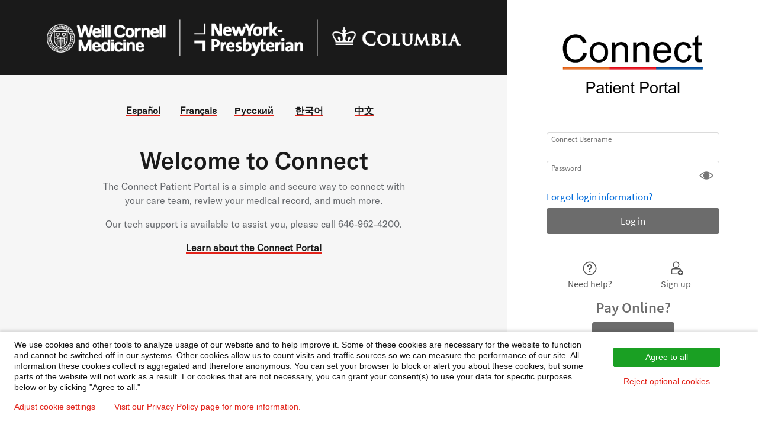

--- FILE ---
content_type: text/html; charset=UTF-8
request_url: https://www.nyp.org/patientportal
body_size: 9204
content:
<!DOCTYPE html>
<html  lang="en" dir="ltr" prefix="content: http://purl.org/rss/1.0/modules/content/  dc: http://purl.org/dc/terms/  foaf: http://xmlns.com/foaf/0.1/  og: http://ogp.me/ns#  rdfs: http://www.w3.org/2000/01/rdf-schema#  schema: http://schema.org/  sioc: http://rdfs.org/sioc/ns#  sioct: http://rdfs.org/sioc/types#  skos: http://www.w3.org/2004/02/skos/core#  xsd: http://www.w3.org/2001/XMLSchema# ">
<head>
    <meta charset="utf-8" />
<meta name="description" content="Access your records, results, and appointment information through the NewYork-Presbyterian patient portal. Manage your care with ease and security." />
<link rel="canonical" href="https://www.nyp.org/patientportal" />
<meta name="robots" content="index" />
<link rel="image_src" href="https://cdn2.webdamdb.com/1280_qQogxDEk12l4XPjh.png?20220713" />
<meta property="og:site_name" content="NewYork-Presbyterian" />
<meta property="og:type" content="website" />
<meta property="og:url" content="https://www.nyp.org/patientportal" />
<meta property="og:title" content="Connect - Patient Portal Sign-in | NewYork-Presbyterian" />
<meta property="og:description" content="Access your records, results, and appointment information through the NewYork-Presbyterian patient portal. Manage your care with ease and security." />
<meta property="og:image" content="https://cdn2.webdamdb.com/1280_qQogxDEk12l4XPjh.png?20220713" />
<meta property="og:image:url" content="https://cdn2.webdamdb.com/1280_qQogxDEk12l4XPjh.png?20220713" />
<meta property="og:image:secure_url" content="https://cdn2.webdamdb.com/1280_qQogxDEk12l4XPjh.png?20220713" />
<meta property="og:image:type" content="image/png" />
<meta property="og:image:width" content="1200" />
<meta property="og:image:height" content="630" />
<meta property="og:image:alt" content="NewYork-Presbyterian logo" />
<meta name="twitter:card" content="summary" />
<meta name="twitter:title" content="Connect - Patient Portal Sign-in | NewYork-Presbyterian" />
<meta name="twitter:description" content="Access your records, results, and appointment information through the NewYork-Presbyterian patient portal. Manage your care with ease and security." />
<meta name="twitter:site" content="@nyphospital" />
<meta name="twitter:creator" content="@nyphospital" />
<meta name="twitter:image:alt" content="NewYork-Presbyterian logo" />
<meta name="twitter:image" content="https://cdn2.webdamdb.com/1280_qQogxDEk12l4XPjh.png?20220713" />
<meta name="MobileOptimized" content="width" />
<meta name="HandheldFriendly" content="true" />
<meta name="viewport" content="width=device-width, initial-scale=1.0" />
<script type="application/ld+json">{
  "@context": "https://schema.org",
  "@type": "WebPage",
  "@id": "https://www.nyp.org/patientportal",
  "url": "https://www.nyp.org/patientportal",
  "name": "Connect Patient Portal - Sign in NewYork-Presbyterian",
  "description": "Access your records, results, and appointment information through the NewYork-Presbyterian patient portal. Manage your care with ease and security.",
  "publisher": {
    "@type": "Organization",
    "name": "NewYork-Presbyterian Hospital",
    "url": "https://www.nyp.org"
  },
  "video": {
    "@type": "VideoObject",
    "name": "How to Sign Up for Connect",
    "description": "Overview video explaining how to sign up for the Connect Patient Portal at NewYork-Presbyterian.",
    "thumbnailUrl": "https://i.vimeocdn.com/video/1925973695-b07a90091ca64df310f8fefe06a27255d78ef4ceae71cebf1fc678e35be3ae81-d?f=webp",
    "uploadDate": "2024-09-09T10:15:35-04:00",
    "duration": "PT245S",
    "contentUrl": "https://player.vimeo.com/video/1007685526",
    "embedUrl": "https://player.vimeo.com/video/1007685526",
    "publisher": {
      "@type": "Organization",
      "name": "NewYork-Presbyterian Hospital",
      "url": "https://www.nyp.org"
    }
  },
  "mainEntity": {
    "@type": "FAQPage",
    "mainEntity": [
      {
        "@type": "Question",
        "name": "What does Connect do?",
        "acceptedAnswer": {
          "@type": "Answer",
          "text": "Schedule a video visit with your doctor. Request prescription refills. See visit records and summaries. Get additional records. Manage your appointments. Check-in before your appointment. Communicate with your provider. View, manage, and pay your bills. Access your test results."
        }
      },
      {
        "@type": "Question",
        "name": "Tell me more about account creation",
        "acceptedAnswer": {
          "@type": "Answer",
          "text": "If you're booking for yourself: Existing MyChart users: Log in to Connect to schedule an appointment. Patients aged 12+ without MyChart: If you've visited us before, call 646-962-4200 for a MyChart activation link. New patients aged 12+: Please sign up here. If you're booking for someone else: Patients aged 12+ with MyChart: Have them log in to their Connect account to schedule an appointment. Patients aged 12+ without MyChart: If they've been to our organization before, call 646-962-4200 for a MyChart activation link. Children under 12: Call 646-962-4200 to verify proxy access and schedule an appointment. New patients aged 12+: Please have them create an account here."
        }
      },
      {
        "@type": "Question",
        "name": "Tell me more virtual urgent care",
        "acceptedAnswer": {
          "@type": "Answer",
          "text": "Virtual urgent care is a video appointment with a board-certified Columbia or Weill Cornell doctor that takes place through your phone, tablet, or computer. A virtual urgent care visit is for non-life-threatening conditions only and is available daily from 8 am until midnight. In case of a medical emergency, please dial 911 immediately. Download the NYP Connect App or log in to Connect to make a virtual urgent care appointment. If you need to create an account or have questions, please see the Account Creation section or call 646-962-4200."
        }
      },
      {
        "@type": "Question",
        "name": "Tell me more about video visits",
        "acceptedAnswer": {
          "@type": "Answer",
          "text": "We are proud to offer video visit technology. A video visit allows you to meet with your provider using your smartphone right from the comfort of your home. Please refer to the instructions below. For any questions or additional support, please call Connect Technical Support at (646) 962-4200."
        }
      }
    ]
  }
}
</script>
<link rel="icon" href="/sites/default/files/nyp-favicon-32x32.png" type="image/png" />

    <title>Connect - Patient Portal Sign-in | NewYork-Presbyterian</title>
    <link rel="stylesheet" media="all" href="/sites/default/files/css/css_cSpTi_4vdbsL-xfzAH-kPjeQdnAFDGOJNP1nOKH8Nyo.css?delta=0&amp;language=en&amp;theme=nyp_theme&amp;include=eJxtzEEOwjAMRNELpYQuEMeJHGfUGtK4qg1Sbk_Egg3dzehJn8zgSdoD7HpENrvwE0XGuQX6x1ZeaZ7v11PrO71VChIdLlyRtfTAusJEWxxj8hUbgnVzbDGT4cfpS3GpmqlO5r1KW8JIngOai_eELaNEpt1H4gOWuk8-" />
<link rel="stylesheet" media="all" href="/sites/default/files/css/css_p0ass0ic9FNVMpSAoTlO3BgCgJjLCL5HXrrKnTeVQeg.css?delta=1&amp;language=en&amp;theme=nyp_theme&amp;include=eJxtzEEOwjAMRNELpYQuEMeJHGfUGtK4qg1Sbk_Egg3dzehJn8zgSdoD7HpENrvwE0XGuQX6x1ZeaZ7v11PrO71VChIdLlyRtfTAusJEWxxj8hUbgnVzbDGT4cfpS3GpmqlO5r1KW8JIngOai_eELaNEpt1H4gOWuk8-" />
<link rel="stylesheet" media="all" href="/sites/default/files/css/css_kxDjx5vphijY323SlsZrcGPYp5kdoQqPu6mFIJCw5WU.css?delta=2&amp;language=en&amp;theme=nyp_theme&amp;include=eJxtzEEOwjAMRNELpYQuEMeJHGfUGtK4qg1Sbk_Egg3dzehJn8zgSdoD7HpENrvwE0XGuQX6x1ZeaZ7v11PrO71VChIdLlyRtfTAusJEWxxj8hUbgnVzbDGT4cfpS3GpmqlO5r1KW8JIngOai_eELaNEpt1H4gOWuk8-" />

    <script src="/sites/default/files/js/js_eiPgYlKgzAknrLkZCk4lgfBFUHtPrXYXoAUX75k3Yo8.js?scope=header&amp;delta=0&amp;language=en&amp;theme=nyp_theme&amp;include=[base64]"></script>

    <cohesion-placeholder></cohesion-placeholder>
</head>
<body class="path-node page-node-type-basic-page-without-header-and-fo">



  <div class="dialog-off-canvas-main-canvas" data-off-canvas-main-canvas>
           <div class="coh-container" id="nyp-main-content" >   <div>
    <div id="block-nyp-theme-content" data-block-plugin-id="system_main_block">
  
    
            <article  about="/patientportal">    
            <div>                 <div class="coh-inline-element ssa-component coh-component ssa-component-instance-62f99f1e-6756-47ae-b0e3-7149783280d9 coh-component-instance-62f99f1e-6756-47ae-b0e3-7149783280d9 o-grid">             <div class="coh-inline-element ssa-component coh-component ssa-component-instance-aa48c93f-b33e-4aae-8df1-0f7993097a7f coh-component-instance-aa48c93f-b33e-4aae-8df1-0f7993097a7f o-grid__item o-grid__item-12@sm o-grid__item-12@md o-grid__item-8@lg u-p-r-0 u-bg-gray-light">           <div class="coh-wysiwyg ssa-component coh-component ssa-component-instance-12be4b7a-53c9-4bd7-9e22-2d6e257605c4 coh-component-instance-12be4b7a-53c9-4bd7-9e22-2d6e257605c4"  >    <style>
.patientportal-tribrand { text-align: center; }
.patientportal-tribrand img { max-width: 700px; width: 100%; height: auto; }</style><div class="o-grid u-bg-black u-p-vert-md u-p-horz-lg u-h-auto u-m-0"><div class="o-grid__item-12 u-f-align-self-center"><div alt="Weill Cornell Medicine | NewYork-Presbyterian | Columbia tribrand logo" class="patientportal-tribrand align-center embedded-entity" data-embed-button="media_browser" data-entity-embed-display="view_mode:media.embedded" data-entity-type="media" data-entity-uuid="b81088e6-6134-4274-bfc2-2e2dd7582df4" data-langcode="en" data-entity-embed-display-settings="[]"><article>
  
      
            <div>  <img loading="lazy" src="/sites/default/files/acquiadam_assets/2022-05/tribrand-white-placeholder.png" width="887" height="80" typeof="foaf:Image">

</div>
      
  </article>
</div>
</div></div> </div> 
          <div class="coh-wysiwyg ssa-component coh-component ssa-component-instance-7e9edaa1-bee1-4358-a12e-4a3a449e5531 coh-component-instance-7e9edaa1-bee1-4358-a12e-4a3a449e5531"  >    <div style="width: 100%; height: auto;"><img onerror="this.style.display='none'" src="https://nyp.widen.net/content/mas9bte9jp/jpeg/banner-placeholder-image-1280px.jpeg"></div>
 </div> 
            <div class="coh-inline-element ssa-component coh-component ssa-component-instance-0550348b-346d-472c-b1bd-7813d99e9a4c coh-component-instance-0550348b-346d-472c-b1bd-7813d99e9a4c u-f-align-self-center u-w-m600 u-m-l-auto u-m-r-auto u-m-vert-lg u-p-horz-md">           <div class="coh-wysiwyg ssa-component coh-component ssa-component-instance-82ceaae4-9a44-47c5-ac6a-ee62ea93d582 coh-component-instance-82ceaae4-9a44-47c5-ac6a-ee62ea93d582"  >    <style type="text/css">@media (max-width: 480px) and (min-width: 280px) {
.translated-links { width: 33%; }
}
</style><div class="o-grid u-f-justify-center text-align-center u-m-b-md"><div class="translated-links o-grid__item-2@lg o-grid__item-4@sm u-m-b-sm"><a class="styled-link" href="https://nyp.widen.net/content/4jnrhkcwuy/original/infoMyConnectNYCorgfortranslation-Spanish.pdf?u=n8xzey&amp;download=true">Español</a></div><div class="translated-links o-grid__item-2@lg o-grid__item-4@sm u-m-b-sm"><a class="styled-link" href="https://nyp.widen.net/content/6xjkfbbzai/original/infoMyConnectNYCorgfortranslation-French.pdf?u=n8xzey&amp;download=true">Français</a></div><div class="translated-links o-grid__item-2@lg o-grid__item-4@sm u-m-b-sm"><a class="styled-link" href="https://nyp.widen.net/content/bi7seuhqc2/original/infoMyConnectNYCorgfortranslation-Russian.pdf?u=n8xzey&amp;download=true">Русский</a></div><div class="translated-links o-grid__item-2@lg o-grid__item-4@sm u-m-b-sm"><a class="styled-link" href="https://nyp.widen.net/content/o4pgdyw7z2/original/infoMyConnectNYCorgfortranslation-Korean.pdf?u=n8xzey&amp;download=true">한국어</a></div><div class="translated-links o-grid__item-2@lg o-grid__item-4@sm u-m-b-sm"><a class="styled-link" href="https://nyp.widen.net/view/pdf/anzwt8l2nz/infoMyConnectNYCorgfortranslation-ChineseT.pdf?t.download=true&amp;u=n8xzey">中文</a></div></div><h2 class="text-align-center nyp-type-h2">Welcome to Connect</h2><p class="text-align-center">The Connect Patient Portal is a simple and secure way to connect with your care team, review your medical record, and much more.</p><p class="text-align-center">Our tech support is available to assist you, please call 646-962-4200.</p><p class="text-align-center"><a class="styled-link" href="#learnmoreconnect">Learn about the Connect Portal</a></p> </div> 
   </div> 
   </div> 
            <div class="coh-inline-element ssa-component coh-component ssa-component-instance-08bea098-42ca-4334-933b-a3224e012f09 coh-component-instance-08bea098-42ca-4334-933b-a3224e012f09 o-grid__item o-grid__item-12@sm o-grid__item-12@md o-grid__item-4@lg u-p-l-0">           <div class="coh-wysiwyg ssa-component coh-component ssa-component-instance-1cc20fa7-d863-4cdf-abe7-8c6510618a36 coh-component-instance-1cc20fa7-d863-4cdf-abe7-8c6510618a36"  >    <div class="u-m-t-md u-m-b-md text-align-center">
<div data-embed-button="media_browser" data-entity-embed-display="view_mode:media.embedded" data-entity-type="media" data-entity-uuid="761034fe-4412-4171-bc26-b76cc3f8b74e" data-langcode="en" data-entity-embed-display-settings="[]" class="embedded-entity"><article>
  
      
            <div>  <img loading="lazy" src="/sites/default/files/acquiadam/2023-03/Connect-Logo.png" width="334" height="147" typeof="foaf:Image">

</div>
      
  </article>
</div>

</div>
 </div> 
          <div class="coh-wysiwyg ssa-component coh-component ssa-component-instance-8683083c-46dd-43c7-a6f8-14cf6ba3a9d2 coh-component-instance-8683083c-46dd-43c7-a6f8-14cf6ba3a9d2"  >    <div class="text-align-center"><script type="text/javascript">
    	(function SetCookieInSafari()
    	{
    		var isSafari = (navigator.userAgent.toLowerCase().match(/safari/) !== null &amp;amp;&amp;amp; navigator.userAgent.toLowerCase().match(/chrome/) === null);
    		var IsCookieSet = function ()
    		{
    			var data = sessionStorage.getItem('RedirectedFromMyChart');
    			if (data)
    			{
    				return true;
    			}
    			return false;
    		}
    		if (isSafari)
    		{
    			if (!IsCookieSet())
    			{
    				sessionStorage.setItem('RedirectedFromMyChart', 'true');
    				window.location.href = "https://www.myconnectnyc.org/MyChart/Home/WidgetRedirect?siteId=NYP";
    			}
    		}
    	})();</script><p class="u-m-b-0 u-p-b-0"><iframe style="border:none;overflow:hidden;" allowtransparency="true" allow="publickey-credentials-get 'src'" frameborder="0" height="550px" scrolling="no" src="https://www.myconnectnyc.org/MyChart/Authentication/Login/LoginWidget" target="_parent" title="My Connect Login page" width="300px"></iframe></p></div> </div> 
   </div> 
   </div> 
            <div class="coh-container ssa-component coh-component ssa-component-instance-0a73e7e5-8d89-4e1c-96e9-5c39cdcb3caa coh-component-instance-0a73e7e5-8d89-4e1c-96e9-5c39cdcb3caa nypdivc u-bg-white" >            <div class="coh-wysiwyg ssa-component coh-component ssa-component-instance-a7f9d508-e6dc-417d-8990-f9a8ff788935 coh-component-instance-a7f9d508-e6dc-417d-8990-f9a8ff788935"  >    <p class="u-m-0 u-p-0" style="height: 0;"><a id="downloadtheapp" style="color: transparent;">Download the app</a></p>
 </div> 
            <div class="coh-container ssa-component coh-component ssa-component-instance-17d8ba50-e755-4098-9dcb-ef2ff27ecbb3 coh-component-instance-17d8ba50-e755-4098-9dcb-ef2ff27ecbb3 o-container" >  <section class="coh-inline-element o-section ">                         <div class="coh-container ssa-component coh-component ssa-component-instance-299e4886-1581-4f23-8ffe-ede1474cb378 coh-component-instance-299e4886-1581-4f23-8ffe-ede1474cb378 o-grid c-image-text c-image-text--right c-image-text--scaled u-m-0   coh-style-coh-container-overwrite" >    <div class="coh-container o-grid__item-6@md c-image-text__image c-image-text__image--top coh-style-coh-container-overwrite" >  <img class="coh-image coh-image-responsive-xl" loading="lazy" data-src="/sites/default/files/styles/max_width_800px/public/acquiadam/2025-08/50-50-MyConnect-Screenshot-2025-v2.webp?itok=_mbLGiH0" title="image of NYP Connect App screenshot" alt="image of NYP Connect App screenshot" /> </div>     <div class="coh-container o-grid__item-6@md c-image-text__text c-image-text__text   coh-style-coh-container-overwrite" >  <div class="coh-container" >    <p class="coh-paragraph nyp-type-eyebrow u-m-b-xs"  >Connect on the go</p>    <h3 class="coh-heading nyp-type-h2 u-m-t-0"  > Care that&#039;s in the palm of your hand </h3>     <div class="coh-wysiwyg"  >    <p class="nyp-type-body-large">Use the NYP Connect<sup>®</sup> app when you are on the go to access all of the services and information found in Connect, plus hospital guides, articles and more.</p><style type="text/css">.dh-app-badges { display: inline-block; margin: 0 15px; }
.dh-app-badges img { display: block; max-width: 200px; width: 200px; height: auto !important; }
/*end styles*/
</style><div class="u-text-center"><h3 class="nyp-type-h3 text-align-left u-m-t-md">Download the NYP Connect<sup>®</sup> App below</h3><p style="margin:20px auto;"><a class="dh-app-badges" href="https://itunes.apple.com/app/apple-store/id1067978515?pt=2112177&amp;ct=nyp_orp_vuc_website&amp;mt=8"><img src="https://nyp.widen.net/content/kld6xaraxx/svg/App_Store_Badge_Black_2.svg?u=rconpx" alt="Download the NYP App in the App Store" width="135" height="40" loading="lazy"></a> <a class="dh-app-badges" href="https://play.google.com/store/apps/details?id=org.nyp.nyppatient.android&amp;referrer=utm_source=nyp_website&amp;utm_medium=referrer&amp;utm_campaign=nyp_orp_vuc_website"><img src="https://nyp.widen.net/content/wuf9je7hvf/jpeg/Google_Play_Badge_Black_2.jpeg?position=c&amp;color=ffffffff&amp;quality=80&amp;u=rconpx" alt="Download the NYP App on Google Play" width="564" height="168" loading="lazy"></a></p></div> </div>      </div> </div>  </div> 
   </section> </div> 
   </div> 
            <div class="coh-container ssa-component coh-component ssa-component-instance-71008d34-7810-4a27-9328-53029dba2f53 coh-component-instance-71008d34-7810-4a27-9328-53029dba2f53 nypdivc u-bg-gray-light" >              <div class="coh-container ssa-component coh-component ssa-component-instance-99008111-6b1e-4073-823e-e156df935721 coh-component-instance-99008111-6b1e-4073-823e-e156df935721 o-container" >  <section class="coh-inline-element o-section ">           <div class="coh-wysiwyg ssa-component coh-component ssa-component-instance-07c74cc1-3fe2-4e54-b0c6-6bacf8de9099 coh-component-instance-07c74cc1-3fe2-4e54-b0c6-6bacf8de9099"  >    <p class="text-align-center nyp-type-eyebrow" id="getstartedconnect">Get Started</p><h2 class="text-align-center nyp-type-h2 u-m-b-md">How to Sign Up for Connect</h2> </div> 
                <div class="coh-container ssa-component coh-component ssa-component-instance-8c8fad1f-f9f3-4819-88a3-d30700109813 coh-component-instance-8c8fad1f-f9f3-4819-88a3-d30700109813 o-grid u-f-justify-center" >  <div class="coh-container o-grid__item-8@lg" >  <div class="coh-container c-video-player" >  <figure class="coh-inline-element c-video-player__figure"> <div class="coh-container c-video-player__ar o-ar o-ar--16:9" >    <div class="coh-container c-video-player__container" data-video-type="vimeo" data-video-id="1007685526" > </div> </div>    <div class="coh-container u-vs-4 coh-style-coh-container-overwrite" > </div>     <div class="coh-container c-video-player__description u-d-flex u-f-justify-end" >  <figcaption class="coh-inline-element c-caption u-p-hor-2023 u-f-1-auto">       <div class="coh-container u-vs-3" > </div>     <div class="coh-wysiwyg nyp-type-2023-body-xs-r u-m-0 u-c-2023-grey-dark coh-style-coh-container-overwrite"  >    <p>In this video, learn how to sign up for Connect on a computer, on a mobile device, or from a doctor's email.</p> </div>     <div class="coh-container u-vs-2" > </div>  </figcaption> </div>  </figure> </div> </div> </div> 
   </section> </div> 
   </div> 
            <div class="coh-container ssa-component coh-component ssa-component-instance-50001ae5-fece-4468-a566-1e7019a97cfc coh-component-instance-50001ae5-fece-4468-a566-1e7019a97cfc nypdivc u-bg-white" >              <div class="coh-container ssa-component coh-component ssa-component-instance-b566529b-7e7f-4103-b95b-493427e74c0e coh-component-instance-b566529b-7e7f-4103-b95b-493427e74c0e o-container" >  <section class="coh-inline-element o-section ">           <div class="coh-wysiwyg ssa-component coh-component ssa-component-instance-fa169b6d-ad37-47cb-87da-7d832f7267a7 coh-component-instance-fa169b6d-ad37-47cb-87da-7d832f7267a7"  >    <p class="nyp-type-eyebrow" id="learnmoreconnect">Learn More</p><h2 class="nyp-type-h2 u-m-b-md">Tell me more about...</h2> </div> 
           <div class="coh-container ssa-component coh-component ssa-component-instance-3197172c-af55-4e76-bc1a-1c8275e234c9 coh-component-instance-3197172c-af55-4e76-bc1a-1c8275e234c9 c-collapse-container collapse-2023 nypavoide_articlebody" id="accordion-1876633016" >                 <div class="c-collapse"><h3 class="nyp-type-h5 u-m-b-0"><a href="#collapse-1767678140-2136505693" class="c-collapse__button" data-toggle="collapse" data-target="#collapse-1767678140-2136505693" aria-controls="collapse-1767678140-2136505693" aria-expanded="false">
      What does Connect do?
    </a></h3><div class="c-collapse__collapse collapse hide" id="collapse-1767678140-2136505693" data-parent="#nyp"><div class="c-collapse__content nyp-type-body-s-r"><ul><li>Schedule a video visit with your doctor</li><li>Request prescription refills</li><li>See visit records and summaries</li><li>Get additional records</li><li>Manage your appointments</li><li>Check-in before your appointment</li><li>Communicate with your provider</li><li>View, manage, and pay your bills</li><li>Access your test results</li></ul></div></div></div> 
               <div class="c-collapse"><h3 class="nyp-type-h5 u-m-b-0"><a href="#collapse-1767678140-451913264" class="c-collapse__button" data-toggle="collapse" data-target="#collapse-1767678140-451913264" aria-controls="collapse-1767678140-451913264" aria-expanded="false">
      Account Creation
    </a></h3><div class="c-collapse__collapse collapse hide" id="collapse-1767678140-451913264" data-parent="#nyp"><div class="c-collapse__content nyp-type-body-s-r"><p class="nyp-type-body-large coh-color-black"><strong>If you're booking for yourself:</strong></p><ul><li><strong>Existing MyChart users:</strong> Log in to Connect to schedule an appointment.</li><li><strong>Patients aged 12+ without MyChart: </strong>If you've visited us before, call 646-962-4200 for a MyChart activation link.</li><li><strong>New patients aged 12+:</strong> Please <a class="styled-link" href="https://www.myconnectnyc.org/mychart/Signup">sign up here</a>.</li></ul><p class="nyp-type-body-large coh-color-black"><strong>If you're booking for someone else:</strong></p><ul><li><strong>Patients aged 12+ with MyChart:</strong> Have them log in to their Connect account to schedule an appointment.</li><li><strong>Patients aged 12+ without MyChart:</strong> If they've been to our organization before, call 646-962-4200 for a MyChart activation link.</li><li><strong>Children under 12:</strong> Call 646-962-4200 to verify proxy access and schedule an appointment.</li><li><strong>New patients aged 12+</strong>: Please have them <a class="styled-link" href="https://www.myconnectnyc.org/mychart/Signup">create an account here</a>.</li></ul></div></div></div> 
               <div class="c-collapse"><h3 class="nyp-type-h5 u-m-b-0"><a href="#collapse-1767678140-2034542453" class="c-collapse__button" data-toggle="collapse" data-target="#collapse-1767678140-2034542453" aria-controls="collapse-1767678140-2034542453" aria-expanded="false">
      Virtual Urgent Care
    </a></h3><div class="c-collapse__collapse collapse hide" id="collapse-1767678140-2034542453" data-parent="#nyp"><div class="c-collapse__content nyp-type-body-s-r"><p>Virtual urgent care is a video appointment with a board-certified Columbia or Weill Cornell doctor that takes place through your phone, tablet, or computer. A virtual urgent care visit is for non-life-threatening conditions only and is available daily from 8 am until midnight.</p><p class="coh-color-black"><strong>In case of a medical emergency, please dial 911 immediately.</strong></p><p>Download the NYP Connect<sup>®</sup> App or login in to Connect to make a virtual urgent care appointment. If you need to create an account or have questions, please see <u>Account Creation</u> section or call 646-962-4200.</p></div></div></div> 
               <div class="c-collapse"><h3 class="nyp-type-h5 u-m-b-0"><a href="#collapse-1767678140-1525273510" class="c-collapse__button" data-toggle="collapse" data-target="#collapse-1767678140-1525273510" aria-controls="collapse-1767678140-1525273510" aria-expanded="false">
      Video Visits
    </a></h3><div class="c-collapse__collapse collapse hide" id="collapse-1767678140-1525273510" data-parent="#nyp"><div class="c-collapse__content nyp-type-body-s-r"><p>We are proud to offer video visit technology. A video visit allows you to meet with your provider using your smartphone right from the comfort of your home. Please refer to the instructions below. For any questions or additional support, please call Connect Technical Support at (646) 962-4200.</p><ul><li>Creating a Connect Account Guide <a class="styled-link" href="https://nyp.widencollective.com/assets/share/asset/cd0yxu5bx8">English</a> / <a class="styled-link" href="https://nyp.widencollective.com/assets/share/asset/9356tbwcfq" target="_blank">Spanish</a> / <a class="styled-link" href="https://nyp.widencollective.com/assets/share/asset/36mukryzcy">French</a> / <a class="styled-link" href="https://nyp.widencollective.com/assets/share/asset/s15oj3fqyp">Chinese</a> / <a class="styled-link" href="https://nyp.widencollective.com/assets/share/asset/ppnlddw4i2">Korean</a> / <a class="styled-link" href="https://nyp.widencollective.com/assets/share/asset/msfrkwgzsv">Arabic</a> / <a class="styled-link" href="https://nyp.widencollective.com/assets/share/asset/k3gf6j5a6m">Russian</a></li><li>Connect Features Guide <a class="styled-link" href="https://nyp.widencollective.com/assets/share/asset/restopxs5w">English</a> / <a class="styled-link" href="https://nyp.widencollective.com/assets/share/asset/8rkrtyyxh6">Spanish </a>/ <a class="styled-link" href="https://nyp.widencollective.com/assets/share/asset/wpnyg6zjxe">Chinese</a> / <a class="styled-link" href="https://nyp.widencollective.com/assets/share/asset/ougcnia8fh">Korean</a> / <a class="styled-link" href="https://nyp.widencollective.com/assets/share/asset/l2nvw7iext">Arabic</a> / <a class="styled-link" href="https://nyp.widencollective.com/assets/share/asset/jr3hxcwf2j">French</a> / <a class="styled-link" href="https://nyp.widencollective.com/assets/share/asset/ldk3spimxb">Russian</a></li><li>Starting a Video Visit Guide (Mobile) <a class="styled-link" href="https://nyp.widen.net/content/jrniwhjuek/original/Connect_PG_Launch_Video_Visit.pdf?u=n8xzey">English </a>/ <a class="styled-link" href="https://nyp.widen.net/content/iwqkpichwr/original/Connect_PG_Launch_Video_Visit_Spanish.pdf?u=n8xzey">Spanish </a>/ <a class="styled-link" href="https://nyp.widen.net/content/kp5tp48dal/original/Connect_PG_Launch_Video_Visit_Mobile_ZHCN.pdf?u=n8xzey">Chinese</a> / <a class="styled-link" href="https://nyp.widen.net/content/95rmcdedd4/original/Connect_PG_Launch_Video_Visit_Mobile_KO.pdf?u=n8xzey">Korean</a> / <a class="styled-link" href="https://nyp.widen.net/content/w8m1p95ytc/original/Connect_PG_Launch_Video_Visit_Arabic.pdf?u=n8xzey">Arabic</a> / <a class="styled-link" href="https://nyp.widen.net/content/3ahwugn5cw/original/Connect_PG_Launch_Video_Visit_French.pdf?u=n8xzey">French</a> / <a class="styled-link" href="https://nyp.widen.net/content/c8mpwzl2cf/original/Connect_PG_Launch_Video_Visit_Russian.pdf?u=n8xzey">Russian</a></li><li>Starting a Video Visit Guide (Desktop/Laptop) <a class="styled-link" href="https://nyp.widen.net/content/hi41yntgyy/original/Connect_PG_Launch_Video_Visit_PC.pdf?u=n8xzey">English</a> / <a class="styled-link" href="https://nyp.widen.net/content/rb3fi8ss8z/original/Connect_PG_Launch_Video_Visit_PC_Spanish.pdf?u=n8xzey">Spanish</a> / <a class="styled-link" href="https://nyp.widen.net/content/w9bbu5ne7b/original/Connect_PG_Launch_Video_Visit_PC_ZHCN.pdf?u=n8xzey">Chinese</a> / <a class="styled-link" href="https://nyp.widen.net/content/4lkttpm6do/original/Connect_PG_Launch_Video_Visit_PC_KO.pdf?u=n8xzey">Korean</a> / <a class="styled-link" href="https://nyp.widen.net/content/urakngjeib/original/Connect_PG_Launch_Video_Visit_PC_Arabic.pdf?u=n8xzey">Arabic</a> / <a class="styled-link" href="https://nyp.widen.net/content/zpmagady72/original/Connect_PG_Launch_Video_Visit_PC_French.pdf?u=n8xzey">French</a> / <a class="styled-link" href="https://nyp.widen.net/content/egagdflnzy/original/Connect_PG_Launch_Video_Visit_PC_Russian.pdf?u=n8xzey">Russian</a></li><li>Steps to complete eCheck-in (Desktop/Laptop) <a class="styled-link" href="https://nyp.widen.net/content/dh0eszzxbw/original/Patient_eCheck-In_with_Connect.pdf?u=n8xzey">English</a> /<a class="styled-link" href="https://nyp.widen.net/content/5gkzo8m0w0/original/Patient_eCheck-In_with_Connect_Spanish.pdf?u=n8xzey"> Spanish</a> / <a class="styled-link" href="https://nyp.widen.net/content/f3vv1eandu/original/Patient_eCheck-In_with_Connect_Chinese.pdf?u=n8xzey">Chinese </a>/ <a class="styled-link" href="https://nyp.widen.net/content/nsiwr3qqkg/original/Patient_eCheck-In_with_Connect_Korean.pdf?u=n8xzey">Korean </a>/ <a class="styled-link" href="https://nyp.widen.net/content/el8ksucbxd/original/Patient_eCheck-In_with_Connect_Arabic.pdf?u=n8xzey&amp;">Arabic </a>/ <a class="styled-link" href="https://nyp.widen.net/content/xv11czhqpc/original/Patient_eCheck-In_with_Connect_French.pdf?u=n8xzey">French</a> / <a class="styled-link" href="https://nyp.widen.net/content/sujcswvolz/original/Patient_eCheck-In_with_Connect_Russian.pdf?u=n8xzey">Russian</a></li></ul></div></div></div> 
   </div> 
   </section> </div> 
   </div> 
            <div class="coh-container ssa-component coh-component ssa-component-instance-45394bad-4bb8-433d-a368-d2dbd5e08212 coh-component-instance-45394bad-4bb8-433d-a368-d2dbd5e08212 nypdivc u-bg-gray-light" >              <div class="coh-container ssa-component coh-component ssa-component-instance-d64ed060-309e-4cbc-8388-8f7ae8ba9f64 coh-component-instance-d64ed060-309e-4cbc-8388-8f7ae8ba9f64 o-container" >  <section class="coh-inline-element o-section ">                         <div class="coh-container ssa-component coh-component ssa-component-instance-a389faa3-f31e-4a8b-a657-7db030b33a01 coh-component-instance-a389faa3-f31e-4a8b-a657-7db030b33a01 o-grid c-image-text c-image-text--scaled u-m-0   coh-style-coh-container-overwrite" >    <div class="coh-container o-grid__item-6@md c-image-text__image  coh-style-coh-container-overwrite" >  <img class="coh-image coh-image-responsive-xl" loading="lazy" data-src="/sites/default/files/styles/max_width_800px/public/acquiadam/2023-10/2023-PATIENT-PORTAL.webp?itok=w-q7JzKX" title="Mother and child" alt="Mother and child" /> </div>     <div class="coh-container o-grid__item-6@md c-image-text__text c-image-text__text   coh-style-coh-container-overwrite" >  <div class="coh-container" >    <p class="coh-paragraph nyp-type-eyebrow u-m-b-xs"  >Get help</p>    <h3 class="coh-heading nyp-type-h2 u-m-t-0"  > Need more support? </h3>     <div class="coh-wysiwyg"  >    <p>If you have any questions, comments, or need assistance with Connect, please do not hesitate to reach out to our support team.</p>

<p class="nyp-type-body-lede"><a href="tel:646-962-4200" title="646-962-4200"><span class="coh-color-black">646-962-4200</span></a></p>
 </div>      </div> </div>  </div> 
   </section> </div> 
   </div> 
          <div class="coh-wysiwyg ssa-component coh-component ssa-component-instance-e8f59344-8407-4096-a23a-bf346d8a1ed7 coh-component-instance-e8f59344-8407-4096-a23a-bf346d8a1ed7"  >    <script type="text/javascript" src="https://ajax.googleapis.com/ajax/libs/jquery/1.9.1/jquery.min.js"></script><script>
	$(document).ready(function () {
		//Smooth Scrolling and offset for height of sticky header
		$('.coh-wysiwyg a[href^="#"]').on('click', function (e) {
			e.preventDefault();

			var target = this.hash;
			var $target = $(target);
$('html, body').animate({ 'scrollTop': $target.offset().top -80 }, 900, 'swing'); }); });</script> </div> 
 
</div>
        </article> 

  </div>

  </div>
 </div> 

  </div>


<script type="application/json" data-drupal-selector="drupal-settings-json">{"path":{"baseUrl":"\/","pathPrefix":"","currentPath":"node\/53751","currentPathIsAdmin":false,"isFront":false,"currentLanguage":"en"},"pluralDelimiter":"\u0003","suppressDeprecationErrors":true,"cohesion":{"currentAdminTheme":"seven","front_end_settings":{"global_js":{"matchHeight":1,"parallax_scrolling":1,"cohMatchHeights":1}},"google_map_api_key":"AIzaSyCkCptPL6EYHsAl03ctEj-FpTcqiXes2OE","google_map_api_key_geo":null,"animate_on_view_mobile":"DISABLED","add_animation_classes":"DISABLED","responsive_grid_settings":{"gridType":"desktop-first","columns":12,"breakpoints":{"xl":{"width":1400,"innerGutter":30,"outerGutter":30,"widthType":"fixed","previewColumns":12,"label":"Television","class":"coh-icon-television","iconHex":"F26C","boxedWidth":1340},"lg":{"width":1170,"innerGutter":30,"outerGutter":30,"widthType":"fixed","previewColumns":12,"label":"Desktop","class":"coh-icon-desktop","iconHex":"F108","boxedWidth":1110},"md":{"width":1024,"innerGutter":30,"outerGutter":30,"widthType":"fixed","previewColumns":12,"label":"Laptop","class":"coh-icon-laptop","iconHex":"F109","boxedWidth":964},"sm":{"width":768,"innerGutter":30,"outerGutter":30,"widthType":"fixed","previewColumns":12,"label":"Tablet","class":"coh-icon-tablet","iconHex":"F10A","boxedWidth":708},"ps":{"width":565,"innerGutter":30,"outerGutter":30,"widthType":"fixed","previewColumns":12,"label":"Mobile landscape","class":"coh-icon-mobile-landscape","iconHex":"E91E","boxedWidth":505},"xs":{"width":320,"innerGutter":20,"outerGutter":20,"widthType":"fluid","mobilePlaceholderWidth":320,"mobilePlaceholderType":"fluid","previewColumns":12,"label":"Mobile","class":"coh-icon-mobile","iconHex":"F10B","boxedWidth":280}}},"use_dx8":true,"sidebar_view_style":"thumbnails","log_dx8_error":false,"error_url":"\/cohesionapi\/logger\/jserrors","dx8_content_paths":[["settings","content"],["settings","content","text"],["settings","markerInfo","text"],["settings","title"],["markup","prefix"],["markup","suffix"],["markup","attributes",["value"]],["hideNoData","hideData"],["hideNoData","hideData","text"]]},"videokeyid":"nypcaasapi.prod.kbvideo","videohash":"46425674d99219ac55e2aa57e65f28b74587443f0c7cc79b387d291ad3c679","ajax":[],"user":{"uid":0,"permissionsHash":"a8f0812dc5fb27991fe10a71f2a9f2b190f72c5dfa0ce59e3016f65f7aa47ac7"}}</script>
<script src="/sites/default/files/js/js_Y-VsaATNjyMl53IYXOT_oxA-hTHzSfKmhBI-SJTsvh8.js?scope=footer&amp;delta=0&amp;language=en&amp;theme=nyp_theme&amp;include=[base64]"></script>
<script src="/themes/custom/nyp_theme/js/main.js?t8fh3s" defer async></script>
<script src="/sites/default/files/js/js_8bfTSzKdY8cir2w7x1funb5qmfuUqkK_7sP0eOmWLkQ.js?scope=footer&amp;delta=2&amp;language=en&amp;theme=nyp_theme&amp;include=[base64]"></script>
<script src="https://maps.googleapis.com/maps/api/js?key=AIzaSyCkCptPL6EYHsAl03ctEj-FpTcqiXes2OE&amp;loading=async" async></script>

<script defer src="https://static.cloudflareinsights.com/beacon.min.js/vcd15cbe7772f49c399c6a5babf22c1241717689176015" integrity="sha512-ZpsOmlRQV6y907TI0dKBHq9Md29nnaEIPlkf84rnaERnq6zvWvPUqr2ft8M1aS28oN72PdrCzSjY4U6VaAw1EQ==" data-cf-beacon='{"rayId":"9bf7665b6ae26019","version":"2025.9.1","serverTiming":{"name":{"cfExtPri":true,"cfEdge":true,"cfOrigin":true,"cfL4":true,"cfSpeedBrain":true,"cfCacheStatus":true}},"token":"b7913920e31344a28253f963d7dec7fd","b":1}' crossorigin="anonymous"></script>
</body>
</html>


--- FILE ---
content_type: text/css
request_url: https://www.myconnectnyc.org/mychart/en-us/styles/wc_overrides.css?v=%2bdPBML2mQ9A%2f9M0g1G0QjKcc7TxXDypi686%2brfjl08Ao6cA1XfpmNN24ay1yIylQ
body_size: 5731
content:
/* TASK1090911 - Research Studies pretext */
#WCMlink {
  width: 25%;
}

#CUIMClink {
  width: 39%;
}

.rshlink a {
  display: inline-block;
}

@media screen and (max-width: 768px) {
#WCMlink, #CUIMClink {
  width: 50%;
	}
}

/* Remove arrows from Alert text on Terms and Conditions page */
body.md_termsconditions_index .alert:not(:empty)::before {
  border-style: none !important;
}

/* TASK0665741 - Remove back to locations button on Guest Estimates page */
body.md_guestestimates_acceptdisclaimer #main .back .button {
  display: none;
}

/* PRJTASK0322672 - Remove No ROI banner */
.ReleaseOfInformation .Banner.warning {
  display: none;
}

/* Make help text on Questionnaires larger */
.section .question legend .helptext {
  font-size: 16px !important;
  margin-left: 0 !important;
}

/* Make buttons in Questionnaires clearer */
label.togglebutton[for] {
  box-shadow: 0 2px 3px rgba(12, 11, 11, 0.87);
  min-height: 2.75rem;
}

/* Make card text red */
.card .cardline,
.SchedulingOption .description {
    color: #CC3443;
}

/* Billing logo fixes */
.ba_saIcon {
  max-width: 150px;
}

.ba_saIcon_large {
  max-width: 175px;
}

.accountSummaryFeedItem .accountSummaryBody .serviceArea .serviceAreaLogo {
  display: none;
}

.payment_activity_header .header_logo {
  max-width: 100%;
}

.payment_activity_header .header_logo > img {
  height: auto;
  width: auto;
}

#ba_details_header.col-9 {
  width: calc(45% - 12px);
}

#ba_details_logo .ba_saIcon_large {
  max-width: 175px;
}

/* External payment page fixes` */
#extPmtPageFrame,
#guestPay-content #extPmtPageFrame,
#guestPay-content #iFrameLoadingIndicator {
  min-height: 35rem;
}

#iFrameLoadingIndicator.mobileExtPmtPage,
#extPmtPageFrame.mobileExtPmtPage {
  min-height: 60rem;
}

/* eCheck-In app icon badges */
.badges {
  display: inline-block;
  vertical-align: bottom;
  width: 16rem;
}

.badges a {
  display: inline-block;
  margin: 0 0.25rem;
  vertical-align: bottom;
}

.badges a:first-child {
  margin: 0 0.25rem 0 0;
}

.badges a:last-child {
  margin: 0 0 0 0.25rem;
}

.badges .badge {
  width: 7.5rem;
  vertical-align: bottom;
}

/* Login page */
body.isPrelogin #main {
  background-color: #fff;
}

img.tri {
  display: block;
  margin-left: auto;
  margin-right: auto;
  max-width: 75%;
}

.info {
  display: block;
}

a.newuser {
  margin-left: 35%;
  margin-right: 35%;
}

@media screen and (min-width: 768px) {
  .mobile .instantactivation,
  .mobile .instactconfirmation {
    background: #6c6c6c;
  }
}

#mainFooter,
#footer .midlogin {
  background-color: #fff;
}

#sidebarFooter {
  background-color: #ddd;
}

/* Custom Support form */
#ContactUs .section .content .contact h2 {
  color: #ea212d;
  font-size: 16px;
}

#ContactUs .section .content .contact p {
  margin-left: 0%;
}

#ContactUs div.accordion {
  position: relative;
  color: #ea212d;
  border: 1px solid #ddd;
  border-width: 1px 0 0;
  cursor: pointer;
  margin: 0;
  padding: 20px 55px 20px 10px;
  font-size: 16px;
  transition: 0.4s ease;
  width: 90%;
}

#ContactUs div.accordion::after {
  content: '+';
  width: 50px;
  display: block;
  position: absolute;
  top: 5px;
  right: 0;
  font-size: 40px;
  color: #ea212d;
  text-align: center;
  border-left: 1px solid #ddd;
}

#ContactUs div.accordion.active::after {
  content: '-';
}

#ContactUs div.panel {
  padding: 0 18px;
  max-height: 0;
  overflow: hidden;
  transition: 0.4s ease-out;
  opacity: 0;
}

#ContactUs div.panel.show {
  opacity: 1;
  max-height: 500px;
}

#ContactUs div.panel p,
#ContactUs div.panel.show p {
  width: 90% !important;
}

/* Custom Referral Request form */
#referral {
  width: 4% !important;
}

#refcheck {
  width: 4% !important;
  margin-top: 13px !important;
}

#ReferralRequest .section .content label {
  position: relative;
  top: 1.5rem;
  width: 25%;
  margin-top: -1rem;
}

#ReferralRequest .section .content select,
#ReferralRequest .section .content input:not(.button) {
  margin-left: 27%;
  width: 73%;
  margin-top: 0;
}

#ReferralRequest .section .content select,
#ReferralRequest .section .content ul,
#ReferralRequest .section .content input:not(.radio) {
  margin-bottom: 15px;
}

/* Mobile display fixes */
.mobile .accessPage .formsection label + .helptext,
.mobile .signupPage .formsection label + .helptext,
.mobile .notificationPage .formsection label + .helptext {
  display: block;
}

.mobile .helpwrap .logo,
.mobile .helpwrap #sidebar,
.mobile .helpwrap #footer {
  display: none !important;
}

.mobile .thirdparty > img {
  min-width: 1em;
  right: 550px;
}

.mobile .logo {
  background: rgba(0, 0, 0, 0) url("../images/loginlogo-mobile.png") no-repeat scroll center center;
  background-size: contain;
  height: 11rem;
}

.mobile #OAuthAccessForm #IconPane {
  display: none;
}

.mobile .instactconfirmation #wrap #logo {
  background-color: rgb(238, 238, 238);
  margin-left: 0;
}

.mobile .instactconfirmation #wrap #confirmationbox {
  background: rgba(0, 0, 0, 0);
}

/* Login Widget */
.embedded #submit,
.embedded #submit:focus,
.embedded #submit:hover,
.embedded #noCookiesButton,
.embedded .signup .button,
.embedded .signup .button:focus,
.embedded .signup .button:hover {
  background-color: #6C6C6C !important;
}

.embedded .isPrelogin {
  background: none;
}

/* stylelint-disable no-descending-specificity */
.embedded #main h2 {
  color: #6C6C6C;
}
/* stylelint-enable no-descending-specificity */

.embedded .widget {
  text-align: center;
}

/* stylelint-disable no-descending-specificity */
.embedded .widget .button {
  background-color: #6C6C6C !important;
  display: inline-block;
}
/* stylelint-enable no-descending-specificity */

.embedded .widget a:not(:last-child)::after {
  content: none;
}

body.embedded .button.secondary.neutral,
body.embedded .button.secondary.neutral:hover {
  color: #fff;
}

/* TASK0582454 - Open Scheduling Widget */
body.embedded .setOfStepsContainer .filterButtonContainer .filterControlsParent {
  padding-bottom: 0.5rem;
}

body.embedded .setOfStepsContainer .filterButtonContainer .filterControlsParent .dateContainerParent {
  width: auto;
}

body.embedded .setOfStepsContainer .filterButtonContainer .filterControlsParent .dateContainerParent #fromDate_message {
  position: absolute;
  height: 1px;
  width: 1px;
  overflow: hidden;
  word-wrap: normal;
  clip: rect(1px 1px 1px 1px);
  clip: rect(1px, 1px, 1px, 1px);
}

body.embedded .setOfStepsContainer .filterButtonContainer .filterControlsParent .filterControl::before,
body.embedded .setOfStepsContainer .filterButtonContainer .filterControlsParent .filterControl::after {
  content: " ";
  display: table;
}

body.embedded .setOfStepsContainer .filterButtonContainer .filterControlsParent .filterControl::after {
  clear: both;
}

body.embedded .setOfStepsContainer .filterButtonContainer .filterControlsParent .dayTimeControl {
  width: auto;
}

body.embedded .setOfStepsContainer .filterButtonContainer .filterControlsParent .personControl {
  width: auto;
}

body.embedded .setOfStepsContainer .filterButtonContainer .filterControlsParent .locationControl {
  width: auto;
}

body.embedded .setOfStepsContainer .stepContainer .filterControl {
  height: auto;
}

body.embedded .setOfStepsContainer .stepContainer .filterControl .optionsgroup {
  width: calc(100% - 1rem);
  min-width: 0;
  right: 0.5rem !important;
}

/* stylelint-disable no-descending-specificity */
body.embedded .setOfStepsContainer .stepContainer .filterControl .optionsgroup .button {
  width: auto;
}
/* stylelint-enable no-descending-specificity */

body.embedded .setOfStepsContainer .stepContainer .filterControl .optionsgroup .dayOfWeek li {
  width: 50%;
}

@media only screen and (min-width: 32rem) {
  body.embedded .setOfStepsContainer .stepContainer .filterControl .optionsgroup .dayOfWeek li {
    width: 33.33333%;
  }
}

body.embedded .setOfStepsContainer .stepContainer .filterControl #locationGroup .departmentFilter {
  width: 100%;
}

@media only screen and (min-width: 32rem){
  body.embedded .setOfStepsContainer .stepContainer .filterControl #locationGroup .departmentFilter {
    width: 50%;
  }
}

body.embedded .setOfStepsContainer .stepContainer .openingsData .slotslist .slotdetailaction {
  background-color: #398465;
}

body.embedded .setOfStepsContainer .stepContainer .openingsData .slotslist .slotdetailaction:focus,
body.embedded .setOfStepsContainer .stepContainer .openingsData .slotslist .slotdetailaction:hover,
body.embedded .setOfStepsContainer .stepContainer .openingsData .slotslist .slotdetailaction.selected {
  -webkit-transform: scale(1.05);
  transform: scale(1.05);
  background-color: #2b644c;
}

body.embedded .setOfStepsContainer .signupContainer .card.loginContainer {
  background: #fff -webkit-gradient(linear, left top, left bottom, from(rgba(57,132,101,0.05)), to(rgba(57,132,101,0.1))) repeat scroll 0 0;
  background: #fff linear-gradient(to bottom, rgba(57,132,101,0.05) 0%, rgba(57,132,101,0.1) 100%) repeat scroll 0 0;
}

body.embedded div.setOfStepsContainer .signupContainer .signupStepsContainer .signupStep.landing.card.offscreen,
body.embedded div.setOfStepsContainer .signupContainer .signupStepsContainer .signupStep.userinfo.card.offscreen,
body.embedded div.setOfStepsContainer .signupContainer .signupStepsContainer .signupStep.insurance.card.offscreen {
  height: 0;
}

body.embedded div.setOfStepsContainer .signupContainer .signupStepsContainer .signupStep.userinfo.card legend+.column:nth-child(2):last-child {
  width: 100%;
}

body.embedded div.setOfStepsContainer .signupContainer .signupStepsContainer .signupStep.userinfo.card legend+.column:nth-child(2):last-child #Race {
  width: 100%;
}

@media only screen and (min-width: 700px) {
  body.embedded .lb_content {
    margin: 0;
    -webkit-transform: translateX(-50%);
    transform: translateX(-50%);
  }

  body.embedded .lb_content .visibleCaptchaContainer {
    text-align: center;
  }

  body.embedded .lb_content .visibleCaptchaContainer .__captchaCore > * {
    margin: 0.5rem auto;
  }
}

@media only screen and (max-width: 699px) {
  body.embedded div.setOfStepsContainer div.openingsControls .filterControl,
  body.embedded div.setOfStepsContainer .progressbar {
    display: block !important;
  }
}

/* stylelint-disable no-descending-specificity */
body.embedded .setOfStepsContainer .button {
  background-color: #398465 !important;
}
/* stylelint-enable no-descending-specificity */

body.embedded .setOfStepsContainer .button.prevMainStep {
  background-color: transparent !important;
  border: 1px solid #398465;
  color: #398465;
}

body.embedded .setOfStepsContainer .button.prevMainStep:focus,
body.embedded .setOfStepsContainer .button.prevMainStep:hover {
  color: #fff;
  background-color: #398465 !important;
}

body.embedded .setOfStepsContainer .button:focus,
body.embedded .setOfStepsContainer .button:hover {
  background-color: #296049 !important;
}

body.embedded .setOfStepsContainer .button.disabled,
body.embedded .setOfStepsContainer .button.disabled:focus,
body.embedded .setOfStepsContainer .button.disabled:hover {
  background-color: #aaa !important;
  color: #333 !important;
}

body.embedded .setOfStepsContainer input.prettycheck:checked+label::before,
body.embedded .setOfStepsContainer input.buttoncheck:checked+label.buttoncheck::before {
  background-color: #398465;
  border-color: #2c684f;
}

body.embedded .setOfStepsContainer input:checked+label.togglebutton[for],
body.embedded .setOfStepsContainer input.buttoncheck:checked+label.buttoncheck {
  background-color: #48a880;
  color: #000;
}

body.embedded .setOfStepsContainer #main .title h1,
body.embedded .setOfStepsContainer #main h2,
body.embedded .setOfStepsContainer #main h3,
body.embedded .setOfStepsContainer #main h4,
body.embedded .setOfStepsContainer #main .header,
body.embedded .setOfStepsContainer #main .heading,
body.embedded .setOfStepsContainer #main .hover a.header:hover,
body.embedded .setOfStepsContainer #main .hover a.heading:focus,
body.embedded .setOfStepsContainer #main .hover a.heading:hover,
body.embedded .setOfStepsContainer #main .titlebar,
body.embedded .setOfStepsContainer #main .sectionheader,
body.embedded .setOfStepsContainer #main .formsection>legend,
body.embedded .setOfStepsContainer #main table thead tr {
  color: #363636 !important;
}

body.embedded .setOfStepsContainer table tr.hover,
body.embedded .setOfStepsContainer table tr td.selected,
body.embedded .setOfStepsContainer table.hoverable tr:hover,
body.embedded .setOfStepsContainer .section .content .hover:not(.button):not(.card),
body.embedded .setOfStepsContainer .list.hoverable:not(.collapsible) a:not(.button):focus,
body.embedded .setOfStepsContainer .list.hoverable:not(.collapsible) a:not(.button):hover,
body.embedded .setOfStepsContainer .list.hoverable:not(.collapsible) li:focus,
body.embedded .setOfStepsContainer .list.hoverable:not(.collapsible) li:hover,
body.embedded .setOfStepsContainer .list.hoverable.collapsible a.collapsed:focus,
body.embedded .setOfStepsContainer .list.hoverable.collapsible a.collapsed:hover,
body.embedded .setOfStepsContainer .list.hoverable.collapsible li.collapsed:focus,
body.embedded .setOfStepsContainer .list.hoverable.collapsible li.collapsed:focus a,
body.embedded .setOfStepsContainer .list.hoverable.collapsible li.collapsed:hover,
body.embedded .setOfStepsContainer .list.hoverable.collapsible li.collapsed:hover a,
body.embedded .setOfStepsContainer .list.hoverable.collapsible li.collapsed a:focus,
body.embedded .setOfStepsContainer .list.hoverable.collapsible li.collapsed a:hover,
body.embedded .setOfStepsContainer .MessageList .SingleMessage.collapsed .inlinedelete:focus,
body.embedded .setOfStepsContainer .SingleIndicator.collapsed.hover,
body.embedded .setOfStepsContainer .listHolder>.listRow.hover,
body.embedded .setOfStepsContainer .listHolder>.listRow.selected,
body.embedded .setOfStepsContainer .clickable:hover,
body.embedded .setOfStepsContainer .clickable:focus,
body.embedded .setOfStepsContainer .clickable a:focus {
  background: #dbf0e7;
}

body.embedded .setOfStepsContainer .filterButtonContainer .filterControlsParent .filterControl .filterValue.selected {
  background: #dbf0e7 !important;
}

body.embedded .setOfStepsContainer .card {
  -webkit-box-shadow: 0 4px 3px -1px rgba(0,0,0,0.25),-1px -1px 2px -1px rgba(0,0,0,0.1);
  box-shadow: 0 4px 3px -1px rgba(0,0,0,0.25),-1px -1px 2px -1px rgba(0,0,0,0.1);
}

body.embedded .setOfStepsContainer .card .cardline {
  color: #363636;
}

body.embedded .setOfStepsContainer .stepContainer .openingsControls {
  background: #f2f2f3;
}

body.embedded .setOfStepsContainer .stepContainer .openingsControls .filterName {
  color: #6e6e6e;
}

/* New Open Scheduling Widget */
body.graphicHeader.md_openscheduling_standalone::before,
body.graphicHeader.md_standalone_signup::before {
  background-color: #f2f2f3;
}

.md_standalone_signup label.togglebutton[for],
.md_openscheduling_standalone label.togglebutton[for],
.md_openscheduling_standalone input.buttoncheck + label.buttoncheck,
body.embedded .stepcontainer label.togglebutton[for],
body.embedded .stepcontainer input.buttoncheck + label.buttoncheck {
  background: #fff;
  color: #565656;
  box-shadow: none;
  border: 1px solid #565656;
  font-size: 1em;
  line-height: 1.5;
  min-height: 45px;
  min-width: 45px;
  padding: calc(22.5px - 0.75em) 0.5em;
}

.md_standalone_signup label.togglebutton[for]:hover,
.md_openscheduling_standalone label.togglebutton[for]:hover,
.md_openscheduling_standalone input.buttoncheck + label.buttoncheck:hover,
body.embedded .stepcontainer label.togglebutton[for]:hover,
body.embedded .stepcontainer input.buttoncheck + label.buttoncheck:hover  {
  background: #565656;
  color: #fff;
  text-decoration: none;
}

@media (hover: hover) and (pointer: fine) {
  .md_standalone_signup .tbContainer input.togglebutton:not(:disabled) + label.togglebutton[for]:hover,
  .md_openscheduling_standalone .tbContainer input.togglebutton:not(:disabled) + label.togglebutton[for]:hover,
  .md_openscheduling_standalone input.buttoncheck:not(:disabled) + label.buttoncheck:hover {
    background: #565656;
    border-color: #565656;
  }
}

.md_openscheduling_standalone .rangebuttons .timerange,
body.embedded .stepcontainer .rangebuttons .timerange {
  border-radius: 0.125rem 0 0 0.125rem;
  border-right-width: 0;
  margin-right: 0.25rem;
}

.md_standalone_signup input:focus + label.togglebutton[for],
.md_openscheduling_standalone input:focus + label.togglebutton[for],
body.embedded .stepcontainer input:focus + label.togglebutton[for] {
  box-shadow: none;
  outline: 2px dotted;
  outline-offset: -3px;
  text-decoration: none;
}

.md_standalone_signup input:checked + label.togglebutton[for],
.md_standalone_signup .tbContainer input.togglebutton:checked + label.togglebutton[for],
.md_openscheduling_standalone input:checked + label.togglebutton[for],
.md_openscheduling_standalone input.togglebutton:checked + label.togglebutton[for],
.md_openscheduling_standalone input.buttoncheck:checked + label.buttoncheck,
body.embedded .stepcontainer input:checked + label.togglebutton[for],
body.embedded .stepcontainer input.buttoncheck:checked + label.buttoncheck {
  color: #fff;
  border-color: #398465;
  background: #398465;
  box-shadow: none;
  top: 0;
}

.md_openscheduling_standalone input.buttoncheck:disabled:checked + label.buttoncheck,
body.embedded .stepcontainer input.buttoncheck:disabled:checked + label.buttoncheck {
  color: #696d72;
  border-color: #92969b;
}

.md_openscheduling_standalone .filtersContainer input.buttoncheck + label.buttoncheck::before,
body.embedded .stepcontainer .filtercontainer input.buttoncheck + label.buttoncheck::before {
  border-color: #565656;
  box-shadow: none;
}

body.embedded input.prettycheck:checked + label::before,
body.embedded input.buttoncheck:checked + label.buttoncheck::before,
.md_openscheduling_standalone .filtersContainer input.buttoncheck:checked + label.buttoncheck::before,
body.embedded .stepcontainer .filtercontainer input.buttoncheck:checked + label.buttoncheck::before {
  box-shadow: none;
  border-color: #398465;
  background-color: #398465;
}

.md_openscheduling_standalone .filtercontainer input.buttoncheck:disabled:checked + label.buttoncheck::before,
body.embedded .filtercontainer input.buttoncheck:disabled:checked + label.buttoncheck::before {
  background-color: #f2f2f2;
  border-color: #f2f2f2;
}

.md_openscheduling_standalone .filtercontainer input.buttoncheck:focus + label.buttoncheck::before,
body.embedded .stepcontainer .filtercontainer input.buttoncheck:focus + label.buttoncheck::before {
  outline: none;
}

.md_openscheduling_standalone .section.questionsContainer .question .answers {
  margin-left: 0;
}

.md_standalone_signup .formbuttons.multiStep .button.button.nextstep,
.md_standalone_signup .button.primary.positive,
.md_standalone_signup .formbuttons.multiStep .button.button.startover,
.md_openscheduling_standalone .formbuttons.multiStep .button[disabled]:first-child.nextstep,
.md_openscheduling_standalone .formbuttons.multiStep .button[disabled]:first-child.completeworkflow,
.md_openscheduling_standalone .formbuttons.multiStep .button[disabled]:first-child.inlinesave,
.md_openscheduling_standalone .formbuttons.multiStep .button[disabled]:first-child.positive,
body.embedded .stepcontainer .formbuttons.multiStep .button[disabled]:first-child.nextstep,
body.embedded .stepcontainer .formbuttons.multiStep .button[disabled]:first-child.completeworkflow,
body.embedded .stepcontainer .formbuttons.multiStep .button[disabled]:first-child.inlinesave,
body.embedded .stepcontainer .formbuttons.multiStep .button[disabled]:first-child.positive {
  min-height: 45px;
  min-width: 45px;
}

.md_standalone_signup .button.primary.positive:not(.hidden):not([disabled]):not(.disabled),
.md_standalone_signup .formbuttons.multiStep .button.button.nextstep:not(.hidden):not([disabled]):not(.disabled),
.md_openscheduling_standalone .schedulingstopped.withButtonColumn .contentColumn + .buttonColumn .button,
.md_openscheduling_standalone .continueBanner .button.nextstep,
.md_openscheduling_standalone .formbuttons.multiStep .button:not(.hidden):not([disabled]):not(.disabled):first-child.nextstep,
.md_openscheduling_standalone .formbuttons.multiStep .button:not(.hidden):not([disabled]):not(.disabled):first-child.completeworkflow,
.md_openscheduling_standalone .formbuttons.multiStep .button:not(.hidden):not([disabled]):not(.disabled):first-child.inlinesave,
.md_openscheduling_standalone .formbuttons.multiStep .button:not(.hidden):not([disabled]):not(.disabled):first-child.positive,
.md_openscheduling_standalone .schedulebutton .button.completeworkflow,
body.embedded .stepcontainer .schedulingstopped.withButtonColumn .contentColumn + .buttonColumn .button,
body.embedded .stepcontainer .continueBanner .button.nextstep,
body.embedded .stepcontainer .formbuttons.multiStep .button:not(.hidden):not([disabled]):not(.disabled):first-child.nextstep,
body.embedded .stepcontainer .formbuttons.multiStep .button:not(.hidden):not([disabled]):not(.disabled):first-child.completeworkflow,
body.embedded .stepcontainer .formbuttons.multiStep .button:not(.hidden):not([disabled]):not(.disabled):first-child.inlinesave,
body.embedded .stepcontainer .formbuttons.multiStep .button:not(.hidden):not([disabled]):not(.disabled):first-child.positive,
body.embedded .stepcontainer .schedulebutton .button.completeworkflow {
  background: #398465;
  box-shadow: none;
  min-height: 45px;
  min-width: 45px;
}

.md_standalone_signup .button.primary.positive:not(.hidden):not([disabled]):not(.disabled):hover,
.md_standalone_signup .formbuttons.multiStep .button.button.nextstep:hover:not(.hidden):not([disabled]):not(.disabled),
.md_standalone_signup .button.secondary.neutral:hover,
.md_openscheduling_standalone .schedulingstopped.withButtonColumn .contentColumn + .buttonColumn .button:hover,
.md_openscheduling_standalone .continueBanner .button.nextstep:hover,
.md_openscheduling_standalone .formbuttons.multiStep .button:not(.hidden):not([disabled]):not(.disabled):first-child.nextstep:hover,
.md_openscheduling_standalone .formbuttons.multiStep .button:not(.hidden):not([disabled]):not(.disabled):first-child.completeworkflow:hover,
.md_openscheduling_standalone .formbuttons.multiStep .button:not(.hidden):not([disabled]):not(.disabled):first-child.inlinesave:hover,
.md_openscheduling_standalone .formbuttons.multiStep .button:not(.hidden):not([disabled]):not(.disabled):first-child.positive:hover,
.md_openscheduling_standalone .schedulebutton .button.completeworkflow:hover,
body.embedded .stepcontainer .schedulingstopped.withButtonColumn .contentColumn + .buttonColumn .button:hover,
body.embedded .stepcontainer .continueBanner .button.nextstep:hover,
body.embedded .stepcontainer .formbuttons.multiStep .button:not(.hidden):not([disabled]):not(.disabled):first-child.nextstep:hover,
body.embedded .stepcontainer .formbuttons.multiStep .button:not(.hidden):not([disabled]):not(.disabled):first-child.completeworkflow:hover,
body.embedded .stepcontainer .formbuttons.multiStep .button:not(.hidden):not([disabled]):not(.disabled):first-child.inlinesave:hover,
body.embedded .stepcontainer .formbuttons.multiStep .button:not(.hidden):not([disabled]):not(.disabled):first-child.positive:hover,
body.embedded .stepcontainer .schedulebutton .button.completeworkflow:hover {
  background: #2b644c;
}

.md_openscheduling_standalone .filtercontainer input.buttoncheck:focus + label.buttoncheck,
.md_standalone_signup .button.primary.positive:not(.hidden):not([disabled]):not(.disabled):focus,
.md_standalone_signup .formbuttons.multiStep .button.button.startover:focus,
.md_standalone_signup .formbuttons.multiStep .button.button.nextstep:focus,
.md_standalone_signup .button.secondary.neutral:focus,
.md_openscheduling_standalone .schedulingstopped.withButtonColumn .contentColumn + .buttonColumn .button:focus,
.md_openscheduling_standalone .continueBanner .button.nextstep:focus,
.md_openscheduling_standalone .formbuttons.multiStep .button:not(.hidden):not([disabled]):not(.disabled):first-child.nextstep:focus,
.md_openscheduling_standalone .formbuttons.multiStep .button:not(.hidden):not([disabled]):not(.disabled):first-child.completeworkflow:focus,
.md_openscheduling_standalone .formbuttons.multiStep .button:not(.hidden):not([disabled]):not(.disabled):first-child.inlinesave:focus,
.md_openscheduling_standalone .formbuttons.multiStep .button:not(.hidden):not([disabled]):not(.disabled):first-child.positive:focus,
.md_openscheduling_standalone .button.secondary.neutral:focus,
.md_openscheduling_standalone .schedulebutton .button.completeworkflow:focus,
.md_openscheduling_standalone .schedulebutton .button.subtle:focus
body.embedded .stepcontainer .schedulingstopped.withButtonColumn .contentColumn + .buttonColumn .button:focus,
body.embedded .stepcontainer .continueBanner .button.nextstep:focus,
body.embedded .stepcontainer .formbuttons.multiStep .button:not(.hidden):not([disabled]):not(.disabled):first-child.nextstep:focus,
body.embedded .stepcontainer .formbuttons.multiStep .button:not(.hidden):not([disabled]):not(.disabled):first-child.completeworkflow:focus,
body.embedded .stepcontainer .formbuttons.multiStep .button:not(.hidden):not([disabled]):not(.disabled):first-child.inlinesave:focus,
body.embedded .stepcontainer .formbuttons.multiStep .button:not(.hidden):not([disabled]):not(.disabled):first-child.positive:focus,
body.embedded .stepcontainer .button.secondary.neutral:focus,
body.embedded .stepcontainer .schedulebutton .button.completeworkflow:focus,
body.embedded .stepcontainer .schedulebutton .button.subtle:focus {
  box-shadow: none;
  outline: 2px dotted;
  outline-offset: -3px;
  text-decoration: none;
}

.md_openscheduling_standalone .formbuttons.multiStep .button:not(.hidden):not([disabled]):not(.disabled):first-child.nextstep:active,
.md_openscheduling_standalone .formbuttons.multiStep .button:not(.hidden):not([disabled]):not(.disabled):first-child.completeworkflow:active,
.md_openscheduling_standalone .formbuttons.multiStep .button:not(.hidden):not([disabled]):not(.disabled):first-child.inlinesave:active,
.md_openscheduling_standalone .formbuttons.multiStep .button:not(.hidden):not([disabled]):not(.disabled):first-child.positive:active,
body.embedded .stepcontainer .formbuttons.multiStep .button:not(.hidden):not([disabled]):not(.disabled):first-child.nextstep:active,
body.embedded .stepcontainer .formbuttons.multiStep .button:not(.hidden):not([disabled]):not(.disabled):first-child.completeworkflow:active,
body.embedded .stepcontainer .formbuttons.multiStep .button:not(.hidden):not([disabled]):not(.disabled):first-child.inlinesave:active,
body.embedded .stepcontainer .formbuttons.multiStep .button:not(.hidden):not([disabled]):not(.disabled):first-child.positive:active {
  transform: none;
}

.md_openscheduling_standalone .continueBanner .selected-count
body.embedded .stepcontainer .continueBanner .selected-count {
  align-self: center;
}

.md_standalone_signup .button.tertiary.neutral,
.md_openscheduling_standalone .button.tertiary.neutral,
body.embedded .stepcontainer .button.tertiary.neutral,
.md_standalone_signup .formbuttons.multiStep .button:not(.hidden):not([style*="display: none"]) ~ .button:not(.hidden):not([disabled]):not([aria-disabled="true"]):not(.disabled) {
  color: #398465;
}

.md_openscheduling_standalone .nodatamessage,
body.embedded .stepcontainer .nodatamessage {
  border: 1px dashed #565656;
  border-radius: 4px;
}

.md_openscheduling_standalone .card .cardline,
.md_openscheduling_standalone .slotsData.card .providersection .locationssection .locationheader h5 {
  color: #363636;
}

.md_standalone_signup .formbuttons.multiStep .button:not(.hidden):not([style*="display: none"]) ~ .button:not(.hidden):not([disabled]):not(.disabled).cancelworkflow,
.md_openscheduling_standalone .schedulebutton .button.subtle,
.md_openscheduling_standalone .button.secondary.neutral,
body.embedded .stepcontainer .schedulebutton .button.subtle,
body.embedded .stepcontainer .button.secondary.neutral {
  color: #398465;
  border-color: #398465;
}

.md_standalone_signup .formbuttons.multiStep .button:not(.hidden):not([style*="display: none"]) ~ .button:not(.hidden):not([disabled]):not(.disabled).cancelworkflow:hover,
.md_standalone_signup .formbuttons.multiStep .button:not(.hidden):not([style*="display: none"]) ~ .button:not(.hidden):not([disabled]):not(.disabled).cancelworkflow:focus,
.md_openscheduling_standalone .schedulebutton .button.subtle:hover,
.md_openscheduling_standalone .schedulebutton .button.subtle:focus,
.md_openscheduling_standalone .button.secondary.neutral:hover,
.md_openscheduling_standalone .button.secondary.neutral:focus,
body.embedded .stepcontainer .schedulebutton .button.subtle:hover,
body.embedded .stepcontainer .schedulebutton .button.subtle:focus,
body.embedded .stepcontainer .button.secondary.neutral:hover,
body.embedded .stepcontainer .button.secondary.neutral:focus {
  background-color: #dbf0e7;
}

.md_openscheduling_standalone .chip.hasInput {
  padding-right: 2.2rem;
}

.md_openscheduling_standalone .chip.hasInput input[type="button"] {
  background-color: #398465;
  right: 0.2rem;
  border-radius: 2rem 0 0 2rem;
}

.md_openscheduling_standalone .chip {
  box-shadow: none;
  border: 1px solid #398465;
  height: 2.5rem;
}

.md_openscheduling_standalone .chip.selected {
  background-color: #398465;
  color: #fff;
}

.md_openscheduling_standalone .chip:not(.selected):hover {
  background-color: #dbf0e7;
}

.md_openscheduling_standalone .chipIcon.allLocations,
.md_openscheduling_standalone .chipIcon.nearMe,
.md_openscheduling_standalone .chipIcon.nearZip {
  background-color: #398465;
}

@media screen and (max-width: 768px) {
  body.md_openscheduling_standalone.isPrelogin:not(.embedded) #main .step-header > span {
    color: #fff;
    background: #000;
  }
}
/* New Open Scheduling Widget end */
.md_standalone_signup .header_logo_link:focus,
.md_openscheduling_standalone .header_logo_link:focus {
  box-shadow: none;
  border-radius: none;
  outline: 2px dotted #2a2b2d;
}

.md_standalone_signup #header:not(:empty).header_graphic,
.md_openscheduling_standalone #header:not(:empty).header_graphic {
  background-color: #fff;
}

.md_standalone_signup #header_extras .mychart_by_epic_logo .logo_image,
.md_openscheduling_standalone #header_extras .mychart_by_epic_logo .logo_image {
  content: url('../images/MyChartByEpic_Black.svg') !important;
}

body.md_visitdetails_index.isPrelogin:not(.embedded) a.filtertogglesection,
.md_standalone_signup #graphicHeader:not(:empty) #localeswitch,
.md_standalone_signup #graphicHeader:not(:empty) .proxyMenuButton,
body.md_standalone_signup.isPrelogin:not(.embedded) a.filtertogglesection,
.md_openscheduling_standalone #graphicHeader:not(:empty) #localeswitch,
.md_openscheduling_standalone #graphicHeader:not(:empty) .proxyMenuButton,
body.md_openscheduling_standalone.isPrelogin:not(.embedded) a.filtertogglesection {
  background: #3b3d40;
}

body.md_visitdetails_index.isPrelogin:not(.embedded) a.filtertogglesection:hover,
.md_standalone_signup #graphicHeader:not(:empty) #localeswitch:hover,
.md_standalone_signup #graphicHeader:not(:empty) .proxyMenuButton:hover,
body.md_standalone_signup.isPrelogin:not(.embedded) a.filtertogglesection:hover,
.md_openscheduling_standalone #graphicHeader:not(:empty) #localeswitch:hover,
.md_openscheduling_standalone #graphicHeader:not(:empty) .proxyMenuButton:hover,
body.md_openscheduling_standalone.isPrelogin:not(.embedded) a.filtertogglesection:hover {
  background: #71757a;
  filter: none !important;
}

.md_openscheduling_standalone .button,
.md_standalone_signup .button,
.md_openscheduling_standalone #viewResultsButtonContainer .button,
.md_openscheduling_standalone .Popup .toolbar .buttons .button:not([disabled]):not([aria-disabled="true"]):not(.disabled) {
  background: #398465;
}

.md_standalone_signup .button.secondary.neutral,
.md_standalone_signup .formbuttons.multiStep .button:not(.hidden):not([style*="display: none"]) ~ .button:not(.hidden):not([disabled]):not([aria-disabled="true"]):not(.disabled):hover,
.md_standalone_signup .formbuttons.multiStep .button:not(.hidden):not([style*="display: none"]) ~ .button:not(.hidden):not([disabled]):not([aria-disabled="true"]):not(.disabled):active,
.md_openscheduling_standalone .Popup .toolbar .buttons .button ~ .button:not([disabled]):not([aria-disabled="true"]):not(.disabled):hover,
.md_openscheduling_standalone .Popup .toolbar .buttons .button ~ .button:not([disabled]):not([aria-disabled="true"]):not(.disabled):active {
  background-color: #398465;
  color: #fff;
  border-color: #398465;
}

.md_standalone_signup .button.completeworkflow:hover,
.md_standalone_signup .button.completeworkflow:active {
  background-color: #398465;
}

.md_openscheduling_standalone .Popup .toolbar .buttons .button ~ .button:not([disabled]):not([aria-disabled="true"]):not(.disabled).inlinedelete,
.md_openscheduling_standalone .Popup .toolbar .buttons .button ~ .button:not([disabled]):not([aria-disabled="true"]):not(.disabled) {
  background-color: #fff;
  color: #398465;
  border-color: #398465;
}

.md_openscheduling_standalone .Popup.component .titlebar .buttons > button {
  color: #2a2b2d;
}

.md_standalone_signup ._Disclosure .disclosureButton {
  color: #417c64;
}

@media screen and (max-width: 768px) {
  body.isPrelogin.md_openscheduling_standalone:not(.embedded) .step-header.no-overlap::before,
  body.isPrelogin.md_openscheduling_standalone:not(.embedded) #scheduling-workflow::before {
    background: #f2f2f3;
    border-radius: 0;
  }

  body.md_openscheduling_standalone.isPrelogin:not(.embedded) .step-header.no-overlap {
    padding-bottom: 1rem;
    min-height: 0;
  }

  body.md_openscheduling_standalone.isPrelogin:not(.embedded) #scheduling-workflow::before {
    height: 4rem;
  }

  body.md_openscheduling_standalone.isPrelogin:not(.embedded) #main .step-header > .header {
    color: #2a2b2d;
    background: #f2f2f3;
    margin-bottom: 0;
    margin-top: 0;
  }

  body.md_openscheduling_standalone:not(.embedded):not(.isInside) .summary_navbar {
    background: #f2f2f3;
  }

  body.md_openscheduling_standalone:not(.embedded):not(.isInside) .summary_navbar a {
    color: #2a2b2d;
  }

  body.md_openscheduling_standalone:not(.embedded):not(.isInside) .summary_navbar svg {
    fill: #2a2b2d;
    vertical-align: bottom;
  }
}

body.embedded .filters-banner #filterscollapse,
body.embedded .stepcontainer .button.secondary.neutral:hover {
  color: #fff;
  background-color: #398465;
}

body.embedded .filters-banner #filterscollapse:hover {
  background-color: #2b644c;
}

body.embedded .stepcontainer .button.tertiary.neutral:active {
  background-color: transparent;
  box-shadow: none;
}


--- FILE ---
content_type: text/css
request_url: https://www.myconnectnyc.org/mychart/en-us/styles/loginwidget.css?v=Pgc1oGCoplverQMB2dBSpUQf3lddfsdBlDloYZbLg03IdmZXIWJQv4MFPjv%2bI315
body_size: 1537
content:
/* Copyright 2019-2025 Epic Systems Corporation */
.embedded {
  min-width: 320px;
  min-height: 350px;
}
.embedded #main {
  padding: 0.25rem;
}
.embedded .legacyLabelledField {
  width: 100%;
}
.embedded .legacyLabelledField input {
  margin-bottom: 0;
  border-radius: 4px 4px 0 0;
}
.embedded .legacyLabelledField + .legacyLabelledField input {
  border-top: none;
  box-shadow: 0 -2px 0 -1px #dbdbdb;
  border-radius: 0 0 4px 4px;
}
.embedded .legacyLabelInputContainer input:read-only {
  background: none;
  border: none;
  outline: none;
  width: calc(100% - 3.5rem);
  text-overflow: ellipsis;
}
.embedded label::before {
  display: none;
  background: none;
  margin: 0;
  height: 0;
  width: 0;
}
.embedded #submit {
  margin: 0.5rem auto;
  display: block;
  width: 100%;
}
.embedded .divider {
  display: flex;
  justify-content: center;
  align-items: center;
  margin: 0.5rem 0 0.5rem;
}
.embedded .divider div {
  background-color: #565656;
  height: 1px;
  margin: 0.5rem 0.5rem;
  width: 100%;
}
.embedded .recovery,
.embedded .header {
  text-align: center;
}
@media only screen and (max-width: 1300px) {
  .embedded .loginBackButtonWrapper {
    max-width: 24rem;
    margin-left: auto;
    margin-right: auto;
  }
}
.embedded .loginBackButtonWrapper .loginBackButton {
  display: flex;
  align-items: center;
  gap: 0.2rem;
  margin: 0;
  position: absolute;
  top: 0;
  padding-left: 0;
  padding-bottom: 1rem;
  font-size: inherit;
}
.embedded .loginBackButtonWrapper .loginBackButton .icon {
  transform: scaleX(-1);
  transform-origin: center;
  /*rtl:raw: transform: none;*/
}
.embedded .loginHeader {
  display: flex;
  flex-direction: column;
  justify-content: flex-end;
  min-height: 1rem;
}
@media only screen and (max-width: 1300px) {
  .embedded .loginHeader {
    max-width: 24rem;
    margin-left: auto;
    margin-right: auto;
  }
}
.embedded .loginHeader .localLoginMessage {
  padding-left: 0.4rem;
  margin-top: 1.5rem;
  margin-bottom: 2rem;
  padding-top: 1rem;
}
@media screen and (min-width: 1300px) {
  .embedded .loginHeader .localLoginMessage {
    margin-top: 0rem;
    margin-bottom: 2rem;
  }
}
.embedded .usernameOrEpicIdSection {
  display: flex;
}
.embedded .exteriorLabel:not(.hidden) {
  padding-bottom: 0.25rem;
}
.embedded .exteriorLabel:not(.hidden):not(.usernameOrEpicIdLabel) {
  display: flex;
}
.embedded .usernameOrEpicIdLabel {
  display: inline;
  align-items: center;
}
.embedded .usernameOrEpicIdLabel .epicIdLogo {
  height: 0.8rem;
  margin-left: 0.25rem;
  vertical-align: middle;
}
.embedded .editUsernameButton {
  display: flex;
  align-items: center;
  height: 100%;
  position: absolute;
  top: 0;
  right: 0.25rem;
  cursor: pointer;
  padding-right: 0.25rem;
  width: fit-content;
  margin: 0;
}
.embedded .icon.size-10 {
  width: clamp(16px, 1rem, 48px);
  height: clamp(16px, 1rem, 48px);
}
.embedded .icon.size-20 {
  width: clamp(16px, 1.5rem, 48px);
  height: clamp(16px, 1.5rem, 48px);
}
.embedded .icon.size-30 {
  width: clamp(16px, 2rem, 48px);
  height: clamp(16px, 2rem, 48px);
}
.embedded .icon.size-40 {
  width: 64px;
  height: 64px;
}
.embedded .icon.size-50 {
  width: 96px;
  height: 96px;
}
.embedded .icon.size-60 {
  width: 128px;
  height: 128px;
}
.embedded .icon.size-70 {
  width: 192px;
  height: 192px;
}
.embedded .icon.size-80 {
  width: 256px;
  height: 256px;
}
.embedded .passkeyWrapper {
  display: flex;
  flex-direction: column;
  align-items: center;
}
.embedded .passkey.button {
  display: flex;
  justify-content: center;
  align-items: center;
  gap: 0.2rem;
  margin-top: 0;
  width: 100%;
}
.embedded .passkey.button[class][class] {
  padding-top: 0.18rem;
  padding-bottom: 0.18rem;
}
.embedded .passkey.button svg {
  width: clamp(16px, 1.847rem, 48px);
  height: clamp(16px, 1.847rem, 48px);
}
.embedded .passkey.button .text {
  padding-right: 0.5rem;
}
.embedded .helpfeaturescontainer {
  display: flex;
  flex-direction: row;
  flex-wrap: wrap;
  justify-content: center;
  align-items: flex-start;
  margin: 0.5rem 0 0;
}
.embedded .helpfeaturescontainer .helpfeature.button.tertiary.neutral {
  display: flex;
  flex-direction: column;
  align-items: center;
  width: 50%;
  margin: 0.5rem auto;
  padding: 0.375rem;
  font-size: 0.9rem;
  text-align: center;
  min-width: min-content;
}
.embedded .helpfeaturescontainer .helpfeature.button.tertiary.neutral:not(:hover) {
  color: #565656;
}
.embedded .helpfeaturescontainer .helpfeatureicon {
  min-height: 2rem;
  max-height: 2.2rem;
}
.embedded #footer {
  margin-top: 0rem !important;
  text-align: center;
  font-size: 0.9rem;
}
.embedded .signup {
  text-align: center;
}
.embedded .signup h2 {
  margin: 0;
}
.embedded .signup .button {
  display: inline-block;
  margin-top: 0;
}
.embedded .loginCaptcha {
  margin-top: 1rem;
}

#Password.withVisibilityToggle {
  padding-right: 2rem;
}
#Password.withVisibilityToggle::-ms-reveal {
  display: none;
}

.visibilityToggle {
  display: flex;
  height: 100%;
  align-items: center;
  position: absolute;
  top: 0;
  right: 0.25rem;
  cursor: pointer;
}
@media print {
  .visibilityToggle {
    display: none;
  }
}
.visibilityToggle svg {
  fill: #767676;
  height: 1.5rem;
  width: 1.5rem;
}
.visibilityToggle svg:hover {
  fill: #c46319;
}


--- FILE ---
content_type: text/javascript
request_url: https://www.nyp.org/sites/default/files/js/js_8bfTSzKdY8cir2w7x1funb5qmfuUqkK_7sP0eOmWLkQ.js?scope=footer&delta=2&language=en&theme=nyp_theme&include=eJyFj2EKwjAMRi-0uWv4xzOUrIY2W9qUJHN6ewsKCsL8m_d4HwEz9EB1weii02KnRjutoakM8MMUi9wwRO7oDw7grjRvjkN9tOAZC06JZQYeLSo1tyFKRiOp73tgmhWU0E6dXMBjPiOlfGg2UGCGe-hRYaaaPjJyH60eHEtj8G53vh7EdqpX2V-lowwVSN9_sUTwro6KtrHbE-p4h7k
body_size: 18123
content:
/* @license GPL-2.0-or-later https://www.drupal.org/licensing/faq */
var $=jQuery.noConflict();(function($,Drupal){Drupal.behaviors.hgsBehavior={attach:function(context,settings){$(".o-container").removeClass('coh-container');$('.o-grid__item-12').removeClass('coh-container');$(".c-global-header__logo").find('a').removeAttr('class');$(".c-site-search__logo").find('a').removeAttr('class');$(".newsletter-icon").find('img').removeAttr('class');$(".c-global-header__top").removeClass('coh-container');$(".c-layout-article-backdrop").removeClass('coh-wysiwyg');$(".editorial-2023-card__img").find('a').removeAttr('class');$('.nypremovep > p').contents().unwrap();$(".c-card--profile").each(function(){var img=$(this).find('img').attr('src');if(img==""||img=="/sites/default/files/logo/defaultPhysicianProfile.png"){$(this).find('img').remove();$(this).find('.o-media').prepend('<div class="o-media__img o-media__img--icon" style="width: 80px; height: 80px;"><span class="o-svg-icon"><svg viewBox="0 0 512 512" focusable="false" role="presentation" shape-rendering="geometricPrecision"><path fill="#d0d0d1" d="M0 0h512v512H0z"></path><path fill="#ffffff" d="M135.8 162.8c0-66.4 53.8-120.2 120.2-120.2s120.2 53.8 120.2 120.2S322.4 283 256 283s-120.2-53.8-120.2-120.2zm330.5 276.5c0-3.2-.1-6.3-.3-9.4V428h-.2c-5.5-62.3-56.6-111.3-119.7-114.4v46c34.3 6.9 60.1 37.4 60.1 73.6v39.2c0 7.1-5.1 13.3-12.1 14.7l-30.2 6c-4 .8-8-1.8-8.8-5.9l-2.9-14.7c-.8-4 1.8-8.1 5.9-8.8l18.1-3.7v-26.8c0-59-90.1-61.1-90.1 1.8v25.1l18.1 3.7c4 .8 6.7 4.8 5.9 8.8l-2.9 14.7c-.8 4-4.8 6.7-8.8 5.9l-29.3-3.9c-7.4-1-13-7.3-13-14.9v-41.1c0-36.2 25.8-66.6 60.1-73.6v-42.4c-2.1.7-4.1 1-6.2 1.8-16.9 5.9-35 9.2-53.9 9.2s-37-3.3-53.9-9.2c-6.9-2.4-14-3.9-21.2-4.9v76.6c21.7 6.5 37.6 26.4 37.6 50.1 0 29-23.6 52.6-52.6 52.6s-52.6-23.6-52.6-52.6c0-23.8 15.9-43.7 37.6-50.1v-75.5c-59.7 10-105.3 61.5-105.3 124V535H75v-13.6c4 1.3 8.3 2 12.7 2h336.6c3.3 0 6.6-.4 9.7-1.1v7.7h32v-43.3c.2-1.7.3-3.5.3-5.3v-42.1zm-323 1.5c0 12.5 10 22.5 22.5 22.5s22.5-10 22.5-22.5-10-22.5-22.5-22.5-22.5 10-22.5 22.5z"></path></svg></span></div>');}});$("a[href^='node::']").each(function(){this.href=this.href.replace('node::',"javascript:void(0);");});$(".c-card--profile").each(function(){var check=$(this).find(".c-card--profile__affiliations").html();if(check==undefined)$(this).find(".c-card--profile__specialties").removeClass('u-b-b');var headr=$(this).find(".c-card__header").html();if(headr==undefined)$(this).parent().remove();});$(".c-card-grid--contact").each(function(){var remotop=$(this).find(".c-card-grid__header").html();if(remotop==undefined)$(this).find(".c-card-grid__grid").removeClass('u-m-t-md');});$(".c-card-grid").each(function(){var remotop=$(this).find(".c-card-grid__header").html();if(remotop==undefined)$(this).find(".c-card-grid__grid").removeClass('u-m-t-md');});$(".c-ps-carousel__card__image.u-d-block img").each(function(){var src=$(this).attr('src');$(this).parent('div.c-ps-carousel__card__image.u-d-block').css("background-image","url("+src+")");$(this).parent('.c-ps-carousel__card__image.u-d-block').attr('data-ps-bg-img',src);$(this).remove();});$(".c-card--square-photo img").each(function(){$(this).removeAttr('width');$(this).removeAttr('height');});$(".c-carousel__eyebrow.nyp-type-eyebrow").each(function(){if(!$.trim($(this).html()))$(this).remove();});$(".c-carousel__title.nyp-type-h2.u-m-b-0").each(function(){if(!$.trim($(this).html()))$(this).remove();});$(".c-ps-carousel").each(function(){var div_id=$(this).attr('id');$('#'+div_id+'').attr("data-ps-carousel-id",div_id);});$(".o-grid.o-grid-pack__grid > article").each(function(){$(this).addClass('o-grid__item-6 o-grid__item-3@md');});$(".c-patient-stories__cards .o-grid-pack__grid").each(function(){var count=$(this).find('.o-grid__item-6').length;if(parseInt(count)>4)for(var i=5;i<=count;i++)$(this).find(".o-grid__item-6:nth-child("+i+")").hide();});$(".c-ps-carousel__card__text a.link-nw").each(function(){if($.trim($(this).html())){$(this).next('a').css('display','none');$(this).next('a').remove();}});$(".c-card.c-card--square-photo a.link-nw").each(function(){if($.trim($(this).html())){$(this).next('a').css('display','none');$(this).next('a').remove();}});$('.c-card--square-photo a').removeAttr('class');$(".c-editorial-gallery__title.nyp-type-h2.u-m-b").each(function(){if(!$.trim($(this).html()))$(this).remove();});$(".c-editorial-gallery__eyebrow.nyp-type-eyebrow").each(function(){if(!$.trim($(this).html()))$(this).remove();});$(".c-editorial-card__image.u-m-b img").each(function(){$(this).removeAttr('width');$(this).removeAttr('height');});$(".c-editorial-gallery__column-2 .card-column > article").each(function(){$(this).addClass('c-editorial-card o-cover-link');});$(".c-editorial-gallery__column-1").each(function(){var count=$(this).find('article').length;if(parseInt(count)>1)for(var i=2;i<=count;i++)$(this).find("article:nth-child("+i+")").hide();});$(".c-editorial-gallery__column-2 .card-column").each(function(){var count=$(this).find('.c-editorial-card.o-cover-link').length;if(parseInt(count)>4)for(var i=5;i<=count;i++)$(this).find(".c-editorial-card.o-cover-link:nth-child("+i+")").hide();});$('.c-editorial-gallery--two-column .card-column .c-editorial-card__description').nextAll('p').addClass('c-editorial-card__description');$(".c-editorial-card__details .detail-2").each(function(){if(!$.trim($(this).html()))$(this).parent().find('span.u-p-horz-xs').css('display','none');});$(".c-editorial-card__details .detail-1 a.link-nw").each(function(){if($.trim($(this).html())){$(this).next('a').css('display','none');$(this).next('a').remove();}});$(".c-editorial-card__content a.link-nw").each(function(){if($.trim($(this).html())){$(this).next('a').css('display','none');$(this).next('a').remove();}});$(".c-embedded-map div").each(function(){var str=$(this).attr('data-lat');var lng=str.split(",").pop();$(this).attr('data-lng',lng);var lat=str.split(",")[0];$(this).attr('data-lat',lat);var div_id=$(this).attr('id');$('#'+div_id+'').attr("data-embedded-map-id",div_id);});$(".coh-style-styled-link").each(function(){$(this).addClass('styled-link');$(this).removeClass('coh-style-styled-link');});$('.card-info__wrapper .coh-wysiwyg p').addClass('u-text-small');$('.c-quick-link--gallery__cards .coh-wysiwyg p').addClass('c-quick-link--gallery__body');$(".c-collapse-container").each(function(){var div_id=$(this).attr('id');$('#'+div_id+' div').each(function(){var dataparent=$(this).attr('data-parent');if(dataparent!="undefined")$(this).find(".c-collapse__collapse").attr("data-parent","#"+div_id);});});$(".c-carousel").each(function(){var div_id=$(this).attr('id');$('#'+div_id+'').attr("data-carousel-id",div_id);});$(".c-carousel-2023-single").each(function(){var div_id=$(this).attr('id');$('#'+div_id+'').attr("data-carousel-single-id",div_id);});$(".c-carousel-2023--multi-view").each(function(){var div_id=$(this).attr('id');$('#'+div_id+'').attr("data-carousel-multi-id",div_id);$("#"+div_id+"  .nypsliderdesktop").each(function(){$(this).contents().clone().appendTo($("#"+div_id+"").find(".nypslidermobile"));});});$(".c-carousel-2023--quick-links").each(function(){var div_id=$(this).attr('id');$('#'+div_id+'').attr("data-carousel-podcast-id",div_id);});$(".c-tabs").each(function(){var div_id=$(this).find(".c-tabs__list").attr('id');$('#'+div_id+' li').each(function(){var child_href=$(this).find(".c-tabs__tab").attr('href');var child_ac=$(this).find(".c-tabs__tab").attr('aria-controls');var child_id=$(this).find(".c-tabs__tab").attr('id');if(child_href!="undefined")$(this).find(".c-tabs__tab").attr('href',''+child_href+'-'+div_id);if(child_ac!="undefined")$(this).find(".c-tabs__tab").attr('aria-controls',''+child_ac+'-'+div_id);if(child_id!="undefined")$(this).find(".c-tabs__tab").attr('id',''+child_id+'-'+div_id);});var content_id=$(this).find(".c-tabs__content").attr('id');$('#'+content_id+' section').each(function(index){var child_href_cotent=$(this).find(".c-collapse__button").attr('href');var child_ac=$(this).find(".c-collapse__button").attr('aria-controls');var child_p_div=$(this).find(".c-collapse__collapse").attr('id');if(child_ac!="undefined")$(this).closest('section').attr('data-child',''+child_ac+'-'+div_id);if(child_href_cotent!="undefined")$(this).find(".c-collapse__button").attr('href',''+child_href_cotent+'-'+div_id);if(child_ac!="undefined")$(this).find(".c-collapse__button").attr('aria-controls',''+child_ac+'-'+div_id);if(child_p_div!="undefined"){$(this).find(".c-collapse__collapse").attr('id',''+child_p_div+'-'+div_id);$(this).find(".c-collapse__collapse").attr("data-parent","#"+div_id);}});});$(".c-video-gallery").each(function(){var labelledby=$(this).find(".c-video-player__container").attr('data-video-labelledby');var describedby=$(this).find(".c-video-player__container").attr('aria-describedby');if(labelledby!="undefined")$(this).find(".c-video-player__title").attr('id',''+labelledby+'');if(describedby!="undefined")$(this).find(".c-video-player__description").attr('id',''+describedby+'');var relatedtitle=$(this).find(".video-gallery__related-title").attr('id');if(relatedtitle!="undefined")$(this).find(".c-video-gallery__thumbnail-list").attr('aria-labelledby',''+relatedtitle+'');$(this).find(".c-card__img").removeClass('coh-container');$(this).find(".c-card__header").removeClass('coh-container');var transcript=$(this).find(".c-video-gallery--thumbnail").attr('data-thumbnail-transcript');if(transcript=="")$(this).find(".c-video-player__transcript").addClass('u-d-none');var thumbrow=$(this).attr('data-show-thumbnail-rows');if(thumbrow==1)$(this).find(".c-video-gallery__button").removeClass('u-d-none');});$(".c-video-player").each(function(){var labelled=$(this).find(".c-video-player__poster").attr('aria-label');if(labelled=='undefined'||labelled=='')$(this).find(".c-video-player__poster").attr('aria-label','Play video');});$(".c-left-nav--desktop ul li").each(function(){var sub_nav_href=$(this).find(".nyp-desktop-leftnav").attr('aria-controls');$(this).find(".c-collapse__button").attr('href','#'+sub_nav_href);$(this).find(".collapse").attr('id',sub_nav_href);$(this).find(".nyp-desktop-leftnav").attr('data-target','#'+sub_nav_href);});$(".c-left-nav--mobile ul li").each(function(){var sub_nav_mobile=$(this).find(".nyp-mobile-leftnav").attr('data-sub-left-nav-id');$(this).find(".c-left-nav--mobile__sub-card").attr('id',sub_nav_mobile);});$(".c-left-nav").removeClass("o-section");$(".nypshowhidediv").each(function(){var show_hide=$(this).find('.nyptshowhide').attr('aria-controls');$(this).find('.nypshhide').attr('id',show_hide);});$(".c-left-nav").each(function(){var first_active_text=$(this).find("li.c-left-nav--desktop__l1__item a.active").text();if($(this).find("li.c-left-nav--desktop__l1__item a.is-active").text()!="")first_active_text=$(this).find("li.c-left-nav--desktop__l1__item a.is-active").text();$(this).find(".desktop-current-page").text(first_active_text);$(this).find(".mobile-current-page").text(first_active_text);$(this).find(".c-left-nav--mobile__header").attr('data-page-title',first_active_text);$(this).find('.c-left-nav--mobile__header').removeClass("u-bg-black u-c-white");$(this).find('.c-left-nav--mobile__header').removeClass("coh-container");$(this).find('.c-left-nav--mobile__header').addClass("u-bg-white u-c-black");$(this).find('.c-mobile-menu-btn').removeClass("u-bg-black u-c-white");$(this).find('.c-mobile-menu-btn').addClass("u-bg-white u-c-black");$(this).find('.desktop-current-page').addClass("nyp-type-2023-body-l-b");$(this).find('.mobile-current-page').addClass("nyp-type-2023-body-l-b");$(this).find('.c-left-nav--mobile__menu-btn').removeClass("u-bg-black u-c-white");$(this).find('.c-left-nav--mobile__menu-btn').addClass("u-bg-white u-c-black");$(this).find(".c-left-nav--mobile__menu-icon").html('<span class="o-svg-icon o-svg-icon--lg u-c-red"><svg viewBox="0 0 512 512" focusable="false" role="presentation" shape-rendering="geometricPrecision"><path d="M151.5 347.8L3.5 201c-4.7-4.7-4.7-12.3 0-17l19.8-19.8c4.7-4.7 12.3-4.7 17 0L160 282.7l119.7-118.5c4.7-4.7 12.3-4.7 17 0l19.8 19.8c4.7 4.7 4.7 12.3 0 17l-148 146.8c-4.7 4.7-12.3 4.7-17 0z" fill="currentColor"></path></svg></span>');$(".c-left-nav").parent('').closest('.u-article-body').removeClass("u-article-body").addClass("u-article-nyp");$('.u-article-nyp').first().parents('.o-container-2023').before('<div class="u-vs-10 u-d-none u-d-block@lg"></div>');var leftnavwraperlass=$('.u-article-nyp >div').get(3);$(leftnavwraperlass).removeClass('o-grid__item-10@sm o-grid__item-7@lg o-grid__item-6@xl').addClass('o-grid__item-10@sm o-grid__item--offset-1@sm o-grid__item-7@lg o-grid__item--offset-0@lg o-grid__item-6@xl');});$('.c-search-modal--dismiss').on('click',function(){$('#c-search-app--overlay').removeClass('search-open');$("body").removeClass("u-body-no-scroll");});var herocount=$('.bkgd-overlay').length;if(parseInt(herocount)>1)$("#nyp-default-hero").remove();$(".nyp-layout-tiling-carousel").each(function(){$(this).clone().appendTo(".nyp-layout-tiling-mobile-carousel").wrap('<div class="swiper-slide"></div>');});$(".nyp-tiling-cards-forshowmore").each(function(){if($(this).find(".nyp-show-more").html()=="No"){var count=$(this).find('.nyp-showmore-cards').length;var chunks1=[];var chunks2=[];if(parseInt(count)>4){for(var i=0;i<=4;i++)chunks1.push($(this).find(".nyp-showmore-cards:nth-child("+i+")"));for(var i=5;i<=count;i++)chunks2.push($(this).find(".nyp-showmore-cards:nth-child("+i+")"));$(this).find('.nyp-firstdiv-showmore').html('');$(this).find('.nyp-firstdiv-showmore').html(chunks1);$(this).find('.nyp-second-showmore').html(chunks2);var parent_id=$(this).find(".nyp-second-showmore").attr('id');$(this).find(".nyp-tiling-card-button").attr("aria-controls",parent_id);}else $(this).find(".nyp-tiling-card-button").remove();}});$(".nyp-srcset-image").each(function(){var srcset=$(this).attr('srcset');srcset=srcset.replace('public://','/sites/default/files/');$(this).attr('srcset',srcset);});$(".nyp-datacardimg-image").each(function(){var datacardimg=$(this).attr('data-card-img');datacardimg=datacardimg.replace('public://','/sites/default/files/');$(this).attr('data-card-img',datacardimg);});$(".c-physician-card__img").each(function(){var img=$(this).find('img').attr('src');if(img=="")$(this).find('img').attr('src',"/sites/default/files/logo/doctor-placeholder.jpg");});$(".c-video-gallery-2023").each(function(){var labelledby=$(this).find(".c-video-player__container").attr('data-video-labelledby');var describedby=$(this).find(".c-video-player__container").attr('aria-describedby');if(labelledby!="undefined")$(this).find(".c-video-player__title").attr('id',''+labelledby+'');if(describedby!="undefined")$(this).find(".c-video-player__description").attr('id',''+describedby+'');var relatedtitle=$(this).find(".video-gallery-2023__related-title").attr('id');if(relatedtitle!="undefined")$(this).find(".c-video-gallery-2023__thumbnail-list").attr('aria-labelledby',''+relatedtitle+'');$(this).find(".c-card__img").removeClass('coh-container');$(this).find(".c-card__header").removeClass('coh-container');var transcript=$(this).find(".c-rich_media-video_gallery--thumbnail").attr('data-thumbnail-transcript');if(transcript=="")$(this).find(".c-video-player__transcript").addClass('u-d-none');var thumbrow=$(this).attr('data-show-thumbnail-rows');if(thumbrow==1)$(this).find(".c-button c-video-gallery-2023__button").removeClass('u-d-none');});$(".c-video-gallery-2023-v2").each(function(){var labelledby=$(this).find(".c-video-player__container").attr('data-video-labelledby');var describedby=$(this).find(".c-video-player__container").attr('aria-describedby');if(labelledby!="undefined")$(this).find(".c-video-player__title").attr('id',''+labelledby+'');if(describedby!="undefined")$(this).find(".c-video-player__description").attr('id',''+describedby+'');var relatedtitle=$(this).find(".video-gallery-2023__related-title").attr('id');if(relatedtitle!="undefined")$(this).find(".c-video-gallery-2023__thumbnail-list").attr('aria-labelledby',''+relatedtitle+'');$(this).find(".c-card__img").removeClass('coh-container');$(this).find(".c-card__header").removeClass('coh-container');var transcript=$(this).find(".c-rich_media-video_gallery--thumbnail").attr('data-thumbnail-transcript');if(transcript=="")$(this).find(".c-video-player__transcript").addClass('u-d-none');var thumbrow=$(this).attr('data-show-thumbnail-rows');if(thumbrow==1)$(this).find(".c-button c-video-gallery-2023__button").removeClass('u-d-none');});$(".collapse-2023").each(function(){var accorid=$(this).attr('id');$(this).children().each(function(){var ariacontrols=$(this).find(".c-collapse__button").attr('aria-controls');if(ariacontrols!="undefined"){$(this).find(".c-collapse__button").attr('href','#'+ariacontrols+'');$(this).find(".c-collapse__button").attr('data-target','#'+ariacontrols+'');$(this).find(".c-collapse__collapse").attr('id',''+ariacontrols+'');$(this).find(".c-collapse__collapse").attr('data-parent','#'+accorid+'');}});});$(".c-rich-media-image-gallery").each(function(){var imagegalleryid=$(this).attr('id');$(this).find(".c-button-2023").attr('aria-controls',''+imagegalleryid+'');});$(".nypsidebar").each(function(){var ariacontrols=$(this).find(".c-collapse__trigger").attr('aria-controls');if(ariacontrols!="undefined"){$(this).find(".c-collapse__trigger").attr("data-target","#"+ariacontrols);$(this).find(".c-collapse__collapse").attr("id",ariacontrols);}});$('.c-card-2023--multi__dot').each(function(){var spantext=$(this).text();if(spantext!=''){$(this).text('');$(this).after(spantext);}});if($('div.c-language-menu').length>0){var curr_lang=drupalSettings.path.currentLanguage;var curr_path=window.location.pathname.replace("/es/","/");if(curr_lang=="es"){$('.c-language-menu--toggle-label').text('español');$('.c-language-menu--items').html('<li class="c-language-menu--item"><a href="'+curr_path+'" class="nyp-type-2023-body-xs-b u-d-flex"><span class="u-m-r-xs c-language-menu--item-label u-text-sentence u-c-2023-black">english</span><span class="o-svg-icon-2023"><svg width="13" height="10" viewBox="0 0 13 10" fill="none" xmlns="http://www.w3.org/2000/svg"><path d="M1 5.00038L4.53553 8.53591L11.6066 1.46484" stroke="#1A1A1A" stroke-width="1.5" stroke-linecap="round" stroke-linejoin="round"></path></svg></span></a></li><li class="c-language-menu--item"><span class="u-m-r-xs c-language-menu--item-label u-text-sentence u-c-2023-black">español</span></li>');}else{$('.c-language-menu--toggle-label').text('english');$('.c-language-menu--items').html('<li class="c-language-menu--item"><span class="u-m-r-xs c-language-menu--item-label u-text-sentence u-c-2023-black">english</span></a> </li><li class="c-language-menu--item"> <a href="/es'+curr_path+'" class="nyp-type-2023-body-xs-b u-d-flex"><span class="u-m-r-xs c-language-menu--item-label u-text-sentence u-c-2023-black">español</span><span class="o-svg-icon-2023"><svg width="13" height="10" viewBox="0 0 13 10" fill="none" xmlns="http://www.w3.org/2000/svg"><path d="M1 5.00038L4.53553 8.53591L11.6066 1.46484" stroke="#1A1A1A" stroke-width="1.5" stroke-linecap="round" stroke-linejoin="round"></path></svg>  </span></a></li>');}}var healthmatters_data=$('.nypremove').find('.u-article-column__sm').text();if(healthmatters_data.trim()==="")$('.nypremove').remove();var headercount=$('#block-views-block-header-menu-block-1').length;if(parseInt(headercount)==1){$("#block-nyp-theme-content").find("#block-views-block-header-menu-block-1").remove();$("#block-nyp-theme-content").find("#block-nyp-theme-breadcrumbs").remove();}$(".nypremoveclass").find('a').removeAttr("class");$(".c-navigation-sort-bar__query-results-count").html($('.nyphealthresultcount').html()+' results');var $form=$("#mc-embedded-subscribe-form");var $emailInput=$form.find('input[name="Email"]');var $submitButton=$("#subscribe");var $termsCheckbox=$("#Form_Check");var $errorContainer=$('.c-footer-2023__error-container');$submitButton.on('click',function(event){event.preventDefault();validateForm();});$emailInput.on('keydown',function(event){if(event.key==="Enter"){event.preventDefault();validateForm();}});function displayError(message){$errorContainer.html('<span class="has-error u-c-2023-red u-d-block nyp-type-2023-body-xs-r">'+message+'</span>');}function validateForm(){if(!$termsCheckbox.prop("checked")){displayError("Please accept the Terms and Conditions to proceed.");return false;}validateEmail();}function validateEmail(){var emailRegex=/^[^\s@]+@[^\s@]+\.[^\s@]+$/;if($emailInput.val().trim()===""||!emailRegex.test($emailInput.val())){$emailInput.addClass("has-error");displayError("Please enter a valid email address.");}else{$emailInput.removeClass("has-error");$errorContainer.html('');var $response=$("#footer-subscribe-health-matters-response");var $responseError=$form.find('.response-container-error');var formLoc=$form.data('form-location');var addClass=(typeof formLoc!='undefined')?'-nav':'';if(drupalSettings.path.currentLanguage=="es")var resText='<p class="text-success">¡Gracias por suscribirte! Para estar al tanto de las últimas noticias sobre salud y bienestar, haz clic en <a href="https://healthmatters.nyp.org/">aquí</a>.</p>';else var resText='<p class="text-success">Thank you for subscribing! To get the latest in health and wellness news, click <a href="https://healthmatters.nyp.org/">here</a>.</p>';if($form.find('input[name="Email"]')[0].checkValidity())$.ajax({type:'POST',url:"https://cloud.care.nyp.org/nyp-footer-form-ty",data:$form.serialize(),cache:false,dataType:'json',crossDomain:true,headers:{"Access-Control-Allow-Methods":"POST","Access-Control-Allow-Origin":"*"},error:function(err){$response.html(resText);$form.hide();return false;},success:function(data){if(data.result!="success"){$responseError.html('<p class="text-danger">This email address is already subscribed to the Health Matters Newsletter.  To view the most recent newsletter <a href="https://www.nyp.org/patients-and-visitors/advances-consumers">click here</a>.</p>');return false;}else{$response.html(resText);$form.hide();return false;}}});}return false;}$('.quickedit-field + .quickedit-field').addClass('c-text-block o-grid u-f-justify-center');$('.quickedit-field + .quickedit-field > .tcontent').addClass('o-grid__item o-grid__item-12 o-grid__item-10@sm o-grid__item-8@lg');$('.c-collapse').find('img').each(function(){if($(this).hasClass('coh-style-override-author-image-width-height')){}else $(this).removeAttr('class');let myAttr=$(this).attr('data-caption');if(typeof myAttr!==typeof undefined&&myAttr!==false)$(this).after('<p>'+myAttr+'</p>');let myHTML=$(this).parent('p').html();$(this).parent('p').replaceWith('<div class="graphic-300">'+myHTML+'</div>');});var jumplinkcount=0;$(".nyp-edu-list").each(function(){var sid=$(this).attr('id');var heading=$(this).find(".coh-heading").text();var jumptext=$(this).find(".jump-link-text").text();if(jumptext!=''){heading=jumptext;$(this).find(".jump-link-text").remove();}if(sid!=''&&typeof sid!=typeof undefined){$(".nyp-edu-left").append('<li><a href="#'+sid+'">'+heading+'</a></li>');jumplinkcount=1;}});if(jumplinkcount==0)$('.symptoms-conditions').find(".col").remove();var h_eyebrow=$('.symptoms-conditions').find(".nyp-type-h4").text();var ch_title=$('.symptoms-conditions').find(".nyp-health-edu-h1").text();if(h_eyebrow=='')$('.chnyp-health-edu').html(ch_title);else{$('.chnyp-health-edu').html(ch_title+': '+h_eyebrow);$(".ulnyp-health-edu li a:contains("+h_eyebrow+")").addClass("selected");}var curr_url=window.location.pathname;var liindex="";$(".ulnyp-health-edu li").each(function(){if($(this).find('a').attr("href").indexOf("#")>-1||$(this).find('a').attr("href")==curr_url)liindex=$(this).index();});var prevli=liindex-1;var nextli=liindex+1;var first_li="";var first_link="";var last_li="";var last_link="";if(prevli>=0){first_li=$('.ulnyp-health-edu > li:eq('+prevli+')').find('a').text();first_link=$('.ulnyp-health-edu > li:eq('+prevli+')').find('a').attr("href");}if(nextli>=0){last_li=$('.ulnyp-health-edu > li:eq('+nextli+')').find('a').text();last_link=$('.ulnyp-health-edu > li:eq('+nextli+')').find('a').attr("href");}if(first_li!="")$('.chnyp-health-edu-prev').html('<span class="u-c-black">&lt;</span> <a class="styled-link" href="'+first_link+'" title="'+first_li+'">'+first_li+'</a>');if(last_li!="")$('.chnyp-health-edu-next').html('<a class="styled-link" href="'+last_link+'" title="'+last_li+'">'+last_li+'</a> <span class="u-c-black">&gt;</span>');var healthlibrary=$(location).attr('pathname').split('/');if(healthlibrary[1]=="healthlibrary"){$("#block-views-block-header-menu-block-1").insertBefore("#nyp-main-content");$("#block-nyp-theme-breadcrumbs").insertBefore("#nyp-main-content");$('#nyp_healthlibrary').appendTo('#nyp-main-content');$('.HwLinkDefinition').each(function(){var href=$(this).attr('href');var final_href=href.replace("#","?modal=1#");$(this).attr("href",final_href);});$('.HwLinkMultiMedia').each(function(){var href=$(this).attr('href');var final_href=href.replace("#","?modal=1#");$(this).attr("href",final_href);});window.addEventListener("load",function(){$('.HwMediaItemLink').each(function(){var href=$(this).attr('href');$(this).attr("href",href+"?modal=1");var objectId=$(this).attr('data-hwid');$(this).attr('id',objectId);$.ajax({url:"/healthlibraryajax/"+objectId,type:'GET',dataType:'json',success:function(response){$("#"+objectId).attr("href",response);}});});$('.HwFigureBlockLink').each(function(){var href=$(this).attr('href');$(this).attr("href",href+"?modal=1");var objectId=$(this).attr('data-hwid');$(this).attr('id',objectId);$.ajax({url:"/healthlibraryajax/"+objectId,type:'GET',dataType:'json',success:function(response){$("#"+objectId).attr("href",response);}});});$('.nyp-type-body-small').each(function(){var href=$(this).attr('href');$(this).attr("href",href+"?modal=1");var objectId=$(this).attr('data-hwid');$(this).attr('id',objectId);$.ajax({url:"/healthlibraryajax/"+objectId,type:'GET',dataType:'json',success:function(response){$("#"+objectId).attr("href",response);}});});});(function($hw){$hw.setConfig('video',{keyId:settings.videokeyid,hash:settings.videohash,service:'https://media.healthwise.net'});})(org.healthwise);}$('img').each(function(){if($(this).prop('src')!='')if($(this).prop('alt')==''){var imgpath=$(this).prop('src');var imgfilename=getFileNameWithoutExtension(imgpath);$(this).prop("alt",imgfilename);}});function getFileNameWithoutExtension(filepath){if(filepath.indexOf("?")>0)var clean_uri=filepath.substring(0,filepath.indexOf("?"));else var clean_uri=filepath;if(filepath.indexOf("%20")>0)var clean_uri=clean_uri.replace("%20","-");var fileNameIndex=clean_uri.lastIndexOf("/")+1;var filename=clean_uri.substr(fileNameIndex);var lastDotPosition=filename.lastIndexOf(".");if(lastDotPosition===-1)return filename;else return filename.substr(0,lastDotPosition);}}};})(jQuery,Drupal);;
;(function(factory){'use strict';if(typeof define==='function'&&define.amd)define(['jquery'],factory);else if(typeof module!=='undefined'&&module.exports)module.exports=factory(require('jquery'));else factory(jQuery);})(function($){var _previousResizeWidth=-1,_updateTimeout=-1;var _parse=function(value){return parseFloat(value)||0;};var _rows=function(elements){var tolerance=1,$elements=$(elements),lastTop=null,rows=[];$elements.each(function(){var $that=$(this),top=$that.offset().top-_parse($that.css('margin-top')),lastRow=rows.length>0?rows[rows.length-1]:null;if(lastRow===null)rows.push($that);else if(Math.floor(Math.abs(lastTop-top))<=tolerance)rows[rows.length-1]=lastRow.add($that);else rows.push($that);lastTop=top;});return rows;};var _parseOptions=function(options){var opts={byRow:true,property:'height',target:null,remove:false};if(typeof options==='object')return $.extend(opts,options);if(typeof options==='boolean')opts.byRow=options;else{if(options==='remove')opts.remove=true;}return opts;};var matchHeight=$.fn.matchHeight=function(options){var opts=_parseOptions(options);if(opts.remove){var that=this;this.css(opts.property,'');$.each(matchHeight._groups,function(key,group){group.elements=group.elements.not(that);});matchHeight._groups=matchHeight._groups.filter(function(group){return group.elements.length>0;});return this;}if(this.length<=1&&!opts.target)return this;matchHeight._groups.push({elements:this,options:opts});matchHeight._apply(this,opts);return this;};matchHeight.version='0.7.2';matchHeight._groups=[];matchHeight._throttle=80;matchHeight._maintainScroll=false;matchHeight._beforeUpdate=null;matchHeight._afterUpdate=null;matchHeight._rows=_rows;matchHeight._parse=_parse;matchHeight._parseOptions=_parseOptions;matchHeight.$window=$(window);matchHeight.$html=$('html');matchHeight._apply=function(elements,options){var opts=_parseOptions(options),$elements=$(elements),rows=[$elements];var scrollTop=matchHeight.$window.scrollTop();var htmlHeight=matchHeight.$html.outerHeight(true);var $hiddenParents=$elements.parents().filter(':hidden');$hiddenParents.each(function(){var $that=$(this);$that.data('style-cache',$that.attr('style'));});$hiddenParents.css('display','block');if(opts.byRow&&!opts.target){$elements.each(function(){var $that=$(this),display=$that.css('display');if(display!=='inline-block'&&display!=='flex'&&display!=='inline-flex')display='block';$that.data('style-cache',$that.attr('style'));$that.css({'display':display,'padding-top':'0','padding-bottom':'0','margin-top':'0','margin-bottom':'0','border-top-width':'0','border-bottom-width':'0','height':'100px','overflow':'hidden'});});rows=_rows($elements);$elements.each(function(){var $that=$(this);$that.attr('style',$that.data('style-cache')||'');});}$.each(rows,function(key,row){var $row=$(row),targetHeight=0;if(!opts.target){if(opts.byRow&&$row.length<=1){$row.css(opts.property,'');return;}$row.each(function(){var $that=$(this),style=$that.attr('style'),display=$that.css('display');if(display!=='inline-block'&&display!=='flex'&&display!=='inline-flex')display='block';var css={'display':display};css[opts.property]='';$that.css(css);if($that.outerHeight(false)>targetHeight)targetHeight=$that.outerHeight(false);if(style)$that.attr('style',style);else $that.css('display','');});}else targetHeight=opts.target.outerHeight(false);$row.each(function(){var $that=$(this),verticalPadding=0;if(opts.target&&$that.is(opts.target))return;if($that.css('box-sizing')!=='border-box'){verticalPadding+=_parse($that.css('border-top-width'))+_parse($that.css('border-bottom-width'));verticalPadding+=_parse($that.css('padding-top'))+_parse($that.css('padding-bottom'));}$that.css(opts.property,(targetHeight-verticalPadding)+'px');});});$hiddenParents.each(function(){var $that=$(this);$that.attr('style',$that.data('style-cache')||null);});if(matchHeight._maintainScroll)matchHeight.$window.scrollTop((scrollTop/htmlHeight)*matchHeight.$html.outerHeight(true));return this;};matchHeight._applyDataApi=function(){var groups={};$('[data-match-height], [data-mh]').each(function(){var $this=$(this),groupId=$this.attr('data-mh')||$this.attr('data-match-height');if(groupId in groups)groups[groupId]=groups[groupId].add($this);else groups[groupId]=$this;});$.each(groups,function(){this.matchHeight(true);});};var _update=function(event){if(matchHeight._beforeUpdate)matchHeight._beforeUpdate(event,matchHeight._groups);$.each(matchHeight._groups,function(){matchHeight._apply(this.elements,this.options);});if(matchHeight._afterUpdate)matchHeight._afterUpdate(event,matchHeight._groups);};matchHeight._update=function(event){if(matchHeight.updateCall)window.cancelAnimationFrame(matchHeight.updateCall);matchHeight.updateCall=window.requestAnimationFrame(function(){_update(event);});};$(matchHeight._applyDataApi);var on=$.fn.on?'on':'bind';matchHeight.$window[on]('load orientationchange',function(event){matchHeight._update(event);});matchHeight.$window[on]('resize',function(event){matchHeight._update(event);});});;
(function($,Drupal,drupalSettings){"use strict";Drupal.CohesionResponsiveBreakpoints=function(settings){this.constants={'desktop':'desktop-first','mobile':'mobile-first','widthType':{'fluid':'fluid','fixed':'fixed'},'mediaQuery':{'all':'all','max':'max-width','min':'min-width'}};this.settings=settings||drupalSettings.cohesion.responsive_grid_settings;this.breakpoints=[];this.listeners={};this.init=function(){this.sortBreakpoints();};this.getBreakpointMediaQuery=function(breakpoint){if(this.getGridType()===this.constants.mobile)if(breakpoint===this.getFirstBreakpoint())return this.constants.mediaQuery.all;else if(typeof this.getBreakpoints()[breakpoint]!=='undefined')return '(min-width: '+this.getBreakpointWidth(breakpoint)+'px)';else return '(min-width: '+breakpoint+'px)';if(this.getGridType()===this.constants.desktop){var breakpointIndex=this.getBreakpointIndex(breakpoint);var minWidth=0;var breakpointMaxWidth=false;if(breakpoint!==this.getLastBreakpoint())minWidth=this.getBreakpointWidth(this.breakpoints[breakpointIndex].key);if(breakpoint!==this.getFirstBreakpoint())breakpointMaxWidth=this.getBreakpointWidth(this.breakpoints[breakpointIndex-1].key)-1;var mediaQuery='(min-width: '+minWidth+'px)';if(breakpointMaxWidth)mediaQuery=mediaQuery+' and (max-width: '+breakpointMaxWidth+'px)';return mediaQuery;}};this.getFirstBreakpoint=function(){return this.breakpoints[0].key;};this.getLastBreakpoint=function(){return this.breakpoints[this.breakpoints.length-1].key;};this.getGridType=function(){return this.settings.gridType;};this.isMobileFirst=function(){return this.settings.gridType===this.constants.mobile;};this.isDesktopFirst=function(){return this.settings.gridType===this.constants.desktop;};this.getBreakpointType=function(breakpoint){return this.settings.breakpoints[breakpoint].widthType;};this.getBreakpointWidth=function(breakpoint){return this.settings.breakpoints[breakpoint].width;};this.getBreakpointMediaWidth=function(breakpoint){if(this.getGridType()===this.constants.mobile)if(breakpoint===this.getFirstBreakpoint())return 0;else if(typeof this.getBreakpoints()[breakpoint]!=='undefined')return this.getBreakpointWidth(breakpoint);else return breakpoint;if(this.getGridType()===this.constants.desktop){var breakpointIndex=this.getBreakpointIndex(breakpoint);var minWidth=0;var breakpointMaxWidth=false;if(typeof this.breakpoints[breakpointIndex-1]!=='undefined')minWidth=this.getBreakpointWidth(this.breakpoints[breakpointIndex].key);if(breakpoint!==this.getFirstBreakpoint())breakpointMaxWidth=this.getBreakpointWidth(this.breakpoints[breakpointIndex-1].key)-1;var mediaQuery='(min-width: '+minWidth+'px)';if(breakpointMaxWidth)mediaQuery=mediaQuery+' and (max-width: '+breakpointMaxWidth+'px)';return breakpointMaxWidth;}};this.getBreakpointOuterGutter=function(breakpoint){return this.settings.breakpoints[breakpoint].outerGutter;};this.getBreakpointIndex=function(breakpoint){for(var i=0;i<this.breakpoints.length;i++)if(this.breakpoints[i].key===breakpoint)return i;};this.getBreakpoints=function(){return this.settings.breakpoints;};this.getBreakpointSettings=function(breakpoint){return this.settings.breakpoints[breakpoint];};this.getCurrentBreakpoint=function(){var match=false;for(var i=0;i<this.breakpoints.length;i++){if(i===0)match=this.breakpoints[i];var m=window.matchMedia(this.getBreakpointMediaQuery(this.breakpoints[i].key));if(m.matches)match=this.breakpoints[i];}return match;};this.getMediaQueryListEventObject=function(mql){return typeof mql.target!=='undefined'?mql.target:mql;};this.getMql=function(mql){return this.getMediaQueryListEventObject(mql);};this.addListener=function(breakpoint,cb){};this.handleListener=function(mql,key,callback,callbackSettings){var _this=this;if(!mql.matches&&this.isDesktopFirst())return;if(!mql.matches&&this.isMobileFirst()){key=_this.getCurrentBreakpoint().key;mql=_this.listeners[key];}mql=_this.getMql(mql);mql.cohesion={'key':key,'settings':callbackSettings};return callback(mql);};this.addListeners=function(settings,callback){var _this=this;var i,breakpointKey,mq,match;for(i=0;i<_this.breakpoints.length;i++){breakpointKey=_this.breakpoints[i].key;mq=_this.getBreakpointMediaQuery(breakpointKey);var listener;listener=window.matchMedia(mq);_this.listeners[breakpointKey]=listener;listener.addListener(this.handleListener.bind(this,listener,breakpointKey,callback,settings));if(listener.matches){match=listener;match.key=breakpointKey;}}if(match)this.handleListener(match,match.key,callback,settings);};this.sortBreakpoints=function(){var _this=this;var i=0;for(var k in _this.settings.breakpoints)if(_this.settings.breakpoints.hasOwnProperty(k)){_this.breakpoints.push(_this.settings.breakpoints[k]);_this.breakpoints[i].key=k;i++;}if(_this.getGridType()===_this.constants.mobile)_this.breakpoints.sort(function(a,b){return a.width-b.width;});else if(_this.getGridType()===_this.constants.desktop)_this.breakpoints.sort(function(a,b){return b.width-a.width;});else throw 'Mobile or Desktop first must be set in Website settings > Responsive grid settings';};this.init();};})(jQuery,Drupal,drupalSettings);;
(function($,Drupal,once){"use strict";Drupal.behaviors.CohesionMatchHeights={attach:function(context){var cmm=new Drupal.CohesionResponsiveBreakpoints();var loaders=['img','frame','iframe','input[type="image"]','link','script','style'];function cohInitMatchHeights(settings){var s=settings.cohesion.settings;var $this=s.element;var target=s.breakpoints[settings.cohesion.key].target.match(/^[.]/)?s.breakpoints[settings.cohesion.key].target:'.'+s.breakpoints[settings.cohesion.key].target;var $el;if(typeof s.breakpoints[settings.cohesion.key].children!=='undefined'&&s.breakpoints[settings.cohesion.key].children===true)$el=$(target,$this);else $el=s.element.add(target);if(typeof $this.data('currentMatchHeight')!=='undefined'){if($this.data('currentMatchHeight')===$el)return;cohUnsetMatchHeight($this.data('currentMatchHeight'));if(s.breakpoints[settings.cohesion.key].target==='none')return;}$this.data('currentMatchHeight',$el);return $el.matchHeight({byRow:false});}function cohUnsetMatchHeight($this){return $this.matchHeight({remove:true});}$.fn.matchHeight._update();$(once('coh-js-matchheights-init','[data-coh-match-heights]',context)).each(function(){var $this=$(this),targets=$this.data('cohMatchHeights'),key;var settings={};settings.element=$this;settings.breakpoints={};for(var i=0;i<cmm.breakpoints.length;i++){key=cmm.breakpoints[i].key;settings.breakpoints[key]={};if(typeof targets[key]!=='undefined'){settings.breakpoints[key]=targets[key];var previous=targets[key];}else{if(typeof cmm.breakpoints[i-1]!=='undefined'&&typeof previous!=='undefined')settings.breakpoints[key]=previous;}}cmm.addListeners(settings,cohInitMatchHeights);$(context).ajaxComplete(function(event,xhr,settings){$.fn.matchHeight._update();$(loaders.toString(),context).on('load',function(){if($(this).length&&this.dataset.styled!=="active")$.fn.matchHeight._update();});});});}};})(jQuery,Drupal,once);;
(function(factory){'use strict';if(typeof module==='object'&&typeof module.exports==='object')module.exports=factory(require('jquery'));else factory(jQuery);})(function($){'use strict';var setDirection={bgVertical:function(elem,bgOffset,bgStart){return elem.css({'backgroundPositionY':'calc('+-bgOffset+'px + '+bgStart+')'});},bgHorizontal:function(elem,bgOffset,bgStart){return elem.css({'backgroundPositionX':'calc('+-bgOffset+'px + '+bgStart+')'});},vertical:function(elem,elemOffset,oldTransform){(oldTransform==='none'?oldTransform='':true);return elem.css({'-webkit-transform':'translateY('+elemOffset+'px)'+oldTransform,'-moz-transform':'translateY('+elemOffset+'px)'+oldTransform,'transform':'translateY('+elemOffset+'px)'+oldTransform,'transition':'transform linear','will-change':'transform'});},horizontal:function(elem,elemOffset,oldTransform){(oldTransform==='none'?oldTransform='':true);return elem.css({'-webkit-transform':'translateX('+elemOffset+'px)'+oldTransform,'-moz-transform':'translateX('+elemOffset+'px)'+oldTransform,'transform':'translateX('+elemOffset+'px)'+oldTransform,'transition':'transform linear','will-change':'transform'});}};$.fn.paroller=function(options){var windowHeight=$(window).height();var documentHeight=$(document).height();options=$.extend({factor:0,type:'background',direction:'vertical',bgstart:0},options);return this.each(function(){var working=false;var $this=$(this);var offset=$this.offset().top;var height=$this.outerHeight();var dataFactor=$this.data('paroller-factor');var dataType=$this.data('paroller-type');var dataDirection=$this.data('paroller-direction');var dataBgStart=$this.data('paroller-bg-start');var factor=(dataFactor)?dataFactor:options.factor;var type=(dataType)?dataType:options.type;var direction=(dataDirection)?dataDirection:options.direction;var bgStart=(dataBgStart)?dataBgStart:options.bgstart;var bgOffset=Math.round(offset*factor);var transform=Math.round((offset-(windowHeight/2)+height)*factor);var oldTransform=$this.css('transform');if(type==='background'){if(typeof bgStart==='number')bgStart=bgStart+'px';if(!bgStart.length)bgStart='0';if($.isNumeric(bgStart.slice(-1)))bgStart=bgStart+'px';if(direction==='vertical')setDirection.bgVertical($this,bgOffset,bgStart);else{if(direction==='horizontal')setDirection.bgHorizontal($this,bgOffset,bgStart);}}else{if(type==='foreground')if(direction==='vertical')setDirection.vertical($this,transform,oldTransform);else{if(direction==='horizontal')setDirection.horizontal($this,transform,oldTransform);}}$(window).on('scroll.paroller',onScroll).trigger('scroll');function scrollAction(){working=false;}function onScroll(){if(!working){var scrolling=$(this).scrollTop();documentHeight=$(document).height();bgOffset=Math.round((offset-scrolling)*factor);transform=Math.round(((offset-(windowHeight/2)+height)-scrolling)*factor);if(type==='background')if(direction==='vertical')setDirection.bgVertical($this,bgOffset,bgStart);else{if(direction==='horizontal')setDirection.bgHorizontal($this,bgOffset,bgStart);}else{if((type==='foreground')&&(scrolling<=documentHeight))if(direction==='vertical')setDirection.vertical($this,transform,oldTransform);else{if(direction==='horizontal')setDirection.horizontal($this,transform,oldTransform);}}window.requestAnimationFrame(scrollAction);working=true;}}});};});;
(function($,Drupal,once,drupalSettings){"use strict";Drupal.behaviors.DX8ParallaxScrolling={attach:function(context,settings){var cmm=new Drupal.CohesionResponsiveBreakpoints();var resetCSS={'background':'','transform':'','transition':'','will-change':'','background-position-y':'','background-position-x':''};var count=0;var total=0;function initParoller(settings){var key=settings.cohesion.key,settings=settings.cohesion.settings,$el=settings.$el;if(!count){total=$('[data-coh-paroller]',context).length;count=total;}if(count===total)$(window).off('.paroller');count--;$el.css(resetCSS);if(settings.breakpoints[key].enabled)$el.paroller({factor:settings.breakpoints[key].factor,direction:settings.breakpoints[key].direction,type:settings.breakpoints[key].type,bgstart:settings.breakpoints[key].bgstart});}$(once('dx8-js-parallax-init','[data-coh-paroller]',context)).each(function(){var $el=$(this);var responsiveSettings=$el.data('coh-paroller');var key,previous;var settings={$el,breakpoints:{}};for(var i=0;i<cmm.breakpoints.length;i++){key=cmm.breakpoints[i].key;settings.breakpoints[key]={};if(typeof responsiveSettings[key]!=='undefined'){settings.breakpoints[key]=responsiveSettings[key];previous=responsiveSettings[key];}else{if(typeof cmm.breakpoints[i-1]!=='undefined'&&typeof previous!=='undefined')settings.breakpoints[key]=previous;}}cmm.addListeners(settings,initParoller);});}};})(jQuery,Drupal,once,drupalSettings);;
;(function(factory){'use strict';if(typeof define==='function'&&define.amd)define(['jquery'],factory);else if(typeof module!=='undefined'&&module.exports)module.exports=factory(require('jquery'));else factory(jQuery);})(function($){'use strict';var $scrollTo=$.scrollTo=function(target,duration,settings){return $(window).scrollTo(target,duration,settings);};$scrollTo.defaults={axis:'xy',duration:0,limit:true};function isWin(elem){return !elem.nodeName||$.inArray(elem.nodeName.toLowerCase(),['iframe','#document','html','body'])!==-1;}$.fn.scrollTo=function(target,duration,settings){if(typeof duration==='object'){settings=duration;duration=0;}if(typeof settings==='function')settings={onAfter:settings};if(target==='max')target=9e9;settings=$.extend({},$scrollTo.defaults,settings);duration=duration||settings.duration;var queue=settings.queue&&settings.axis.length>1;if(queue)duration/=2;settings.offset=both(settings.offset);settings.over=both(settings.over);return this.each(function(){if(target===null)return;var win=isWin(this),elem=win?this.contentWindow||window:this,$elem=$(elem),targ=target,attr={},toff;switch(typeof targ){case 'number':case 'string':if(/^([+-]=?)?\d+(\.\d+)?(px|%)?$/.test(targ)){targ=both(targ);break;}targ=win?$(targ):$(targ,elem);case 'object':if(targ.length===0)return;if(targ.is||targ.style)toff=(targ=$(targ)).offset();}var offset=$.isFunction(settings.offset)&&settings.offset(elem,targ)||settings.offset;$.each(settings.axis.split(''),function(i,axis){var Pos=axis==='x'?'Left':'Top',pos=Pos.toLowerCase(),key='scroll'+Pos,prev=$elem[key](),max=$scrollTo.max(elem,axis);if(toff){attr[key]=toff[pos]+(win?0:prev-$elem.offset()[pos]);if(settings.margin){attr[key]-=parseInt(targ.css('margin'+Pos),10)||0;attr[key]-=parseInt(targ.css('border'+Pos+'Width'),10)||0;}attr[key]+=offset[pos]||0;if(settings.over[pos])attr[key]+=targ[axis==='x'?'width':'height']()*settings.over[pos];}else{var val=targ[pos];attr[key]=val.slice&&val.slice(-1)==='%'?parseFloat(val)/100*max:val;}if(settings.limit&&/^\d+$/.test(attr[key]))attr[key]=attr[key]<=0?0:Math.min(attr[key],max);if(!i&&settings.axis.length>1)if(prev===attr[key])attr={};else{if(queue){animate(settings.onAfterFirst);attr={};}}});animate(settings.onAfter);function animate(callback){var opts=$.extend({},settings,{queue:true,duration,complete:callback&&function(){callback.call(elem,targ,settings);}});$elem.animate(attr,opts);}});};$scrollTo.max=function(elem,axis){var Dim=axis==='x'?'Width':'Height',scroll='scroll'+Dim;if(!isWin(elem))return elem[scroll]-$(elem)[Dim.toLowerCase()]();var size='client'+Dim,doc=elem.ownerDocument||elem.document,html=doc.documentElement,body=doc.body;return Math.max(html[scroll],body[scroll])-Math.min(html[size],body[size]);};function both(val){return $.isFunction(val)||$.isPlainObject(val)?val:{top:val,left:val};}$.Tween.propHooks.scrollLeft=$.Tween.propHooks.scrollTop={get:function(t){return $(t.elem)[t.prop]();},set:function(t){var curr=this.get(t);if(t.options.interrupt&&t._last&&t._last!==curr)return $(t.elem).stop();var next=Math.round(t.now);if(curr!==next){$(t.elem)[t.prop](next);t._last=this.get(t);}}};return $scrollTo;});;
if(!Array.prototype.find)Object.defineProperty(Array.prototype,"find",{value:function(predicate){if(this==null)throw new TypeError('"this" is null or not defined');var o=Object(this);var len=o.length>>>0;if(typeof predicate!=="function")throw new TypeError("predicate must be a function");var thisArg=arguments[1];var k=0;while(k<len){var kValue=o[k];if(predicate.call(thisArg,kValue,k,o))return kValue;k++;}return undefined;},configurable:true,writable:true});(function($,once){"use strict";Drupal.behaviors.CohesionLink={attach:function(context){var cmm=new Drupal.CohesionResponsiveBreakpoints();$.each(once("coh-js-scroll-to-init",".coh-js-scroll-to",context),bindScrollTo);$.each(once("coh-js-scroll-top-init",".coh-js-scroll-top",context),bindScrollTop);$.each(once("coh-toggle-modifier-init",".coh-interaction",context),bindModifier);$.each(once("coh-animation-init",".coh-interaction",context),bindAnimation);function whichTransitionEvent(){var t,el=document.createElement("fakeelement");var transitions={transition:"transitionend",OTransition:"oTransitionEnd",MozTransition:"transitionend",WebkitTransition:"webkitTransitionEnd"};for(t in transitions)if(el.style[t]!==undefined)return transitions[t];}function getComponentClass($el){if(!$el||!$el.length)return undefined;for(var i=0;i<$el.prop("classList").length;i++)if($el.prop("classList")[i].match(/coh-component-instance-[0-9a-f]{8}-[0-9a-f]{4}-[0-9a-f]{4}-[0-9a-f]{4}-[0-9a-f]{12}/))return $el.prop("classList")[i];}function bindScrollTo(){var $this=$(this);$this.on("click",function(e){e.preventDefault();var defaultSettings={duration:450,offset:0};var scrollTarget=$this.data("cohScrollTo");var scrollDuration=$this.data("cohScrollDuration");var scrollOffset=function(){var offset=$this.data("cohScrollOffset");if(typeof offset==="string"){var $el=$(offset);if($el.length)return 0-$el.height();return 0;}return offset*-1;};var scrollSettings={duration:scrollDuration,offset:scrollOffset()};var settings=$.extend(defaultSettings,scrollSettings);$("html, body").scrollTo(scrollTarget,settings);});}function bindScrollTop(){$(this).on("click",function(e){e.preventDefault();$("html, body").scrollTo(0,450);});}function bindModifier(){var settings=$(this).data("interactionModifiers");if(!settings||settings[0].modifierType==="")return;$(this).on("click.coh.modifier",function(e){var $this=$(this);e.preventDefault();var modifier_types={"add-modifier":"addClass","remove-modifier":"removeClass","toggle-modifier":"toggleClass","toggle-modifier-accessible-collapsed":"toggleClass","toggle-modifier-accessible-expanded":"toggleClass"};for(var i=0;i<settings.length;i++){if(!settings[i].modifierName){console.warn('Link element is set to toggle a modifier class on a target element but no "Modifier class name" was specified. You must specify a "Modifier class name".');return;}var modifier_name=settings[i].modifierName.replace(/^\./,"");var interaction_target=settings[i].interactionTarget;var modifier_type=settings[i].modifierType;var transitionEvent=whichTransitionEvent();var $interaction_scope;var $target;if(settings[i].interactionScope!=="this"&&!interaction_target){console.warn('Link element is set to "'+modifier_type+'" but does not have a "Target (jQuery selector)" specified. You must specify a "Target (jQuery selector)" or set "Scope to" to "This element"');return;}$interaction_scope=getScope($this,settings[i].interactionScope,settings[i].interactionParent);$target=getTarget($this,interaction_target,$interaction_scope,settings[i].interaction_scope);if($target.length){$this.data("clickedModifier",!$this.data.clickedModifier);$target[modifier_types[modifier_type]](modifier_name).addClass("coh-transition");$target.on(transitionEvent,function(){$(this).removeClass("coh-transition").off(transitionEvent);});if(modifier_type.indexOf("toggle-modifier-accessible-")===0)$(this).attr("aria-expanded",$(this).attr("aria-expanded")==="true"?"false":"true");Drupal.attachBehaviors($target[0]);}}});}function cohCheckDisplayResize(mm){var currentSettings=mm.cohesion.settings.breakpoints[mm.cohesion.key]||{};var animSettings=currentSettings.linkAnimation||currentSettings.buttonAnimation||[];mm.cohesion.settings.element.data("previousBreakPointAnimSettings").forEach(function(prevSetting){var matchedSetting=animSettings.find(function(setting){return prevSetting.animationTarget===setting.animationTarget;});if(!matchedSetting&&prevSetting.displayReset!==false)if(mm.cohesion.settings.element.data("clickedAnimation")){runAnimation(mm.cohesion.settings.element,prevSetting,true);if(mm.cohesion.settings.element.data("clickedModifier"))mm.cohesion.settings.element.trigger("click.coh.modifier");}else{if(prevSetting.animationTarget){var $interaction_scope=getScope(mm.cohesion.settings.element,prevSetting.animationScope,prevSetting.animationParent);var $target=getTarget(mm.cohesion.settings.element,prevSetting.animationTarget,$interaction_scope,prevSetting.animationScope);$target.css("display","");}}});mm.cohesion.settings.element.data("previousBreakPointAnimSettings",animSettings||[]);}function bindAnimation(){var $this=$(this),data=$this.data("cohSettings"),settings={element:$this,breakpoints:{}},key;$this.data("previousBreakPointAnimSettings",[]);for(var i=0;i<cmm.breakpoints.length;i++){key=cmm.breakpoints[i].key;settings.breakpoints[key]={};if(typeof data[key]!=="undefined"&&!$.isEmptyObject(data[key])){settings.breakpoints[key]=data[key];var previous=data[key];}else{if(typeof cmm.breakpoints[i-1]!=="undefined"&&typeof previous!=="undefined")settings.breakpoints[key]=previous;}}cmm.addListeners(settings,cohCheckDisplayResize);$this.on("click.coh.animation",function(e){e.preventDefault();var currentSettings=settings.breakpoints[cmm.getCurrentBreakpoint().key];currentSettings=currentSettings.linkAnimation||currentSettings.buttonAnimation;if(currentSettings)for(var i=0;i<currentSettings.length;i++){var currentSetting=currentSettings[i];if(currentSetting.animationType!=="none")runAnimation($this,currentSetting);}});}function runAnimation($this,settings,removeDisplay){var $interaction_scope;var $target,origin;$interaction_scope=getScope($this,settings.animationScope,settings.animationParent);$target=getTarget($this,settings.animationTarget,$interaction_scope,settings.animationScope);if($target.length){$this.data("clickedAnimation",!$this.data("clickedAnimation"));if(settings.animationOrigin)origin=settings.animationOrigin.split(",");$.each($($target),function(){var $that=$(this);$that.toggle({effect:settings.animationType,direction:settings.animationDirection,distance:settings.animationDistance,pieces:settings.animationPieces,percent:settings.animationScale,origin,size:settings.animationFoldHeight,horizFirst:settings.animationHorizontalFirst,times:settings.animationIterations,easing:settings.animationEasing,duration:removeDisplay?0:settings.animationDuration,complete:function(){Drupal.attachBehaviors($(this)[0]);if(removeDisplay)$that.css("display","");}});});}}function getScope($this,scope,parent){var $interaction_scope;switch(scope){case "this":$interaction_scope=$this;break;case "parent":$interaction_scope=$this.closest(parent);break;case "component":var componentClass=getComponentClass($this.closest(".coh-component"));if(componentClass)$interaction_scope=$("."+componentClass);else $interaction_scope=$(document);break;default:$interaction_scope=$(document);break;}return $interaction_scope;}function getTarget($this,interaction_target,$interaction_scope,interaction_scope){var $target=$();if(interaction_scope==="this"&&!interaction_target)$target=$this;else{if(!interaction_target){console.warn('Element does not have a "Target (jQuery selector)" specified. You must specify a "Target (jQuery selector)" or set "Scope to" to "This element".');return $target;}}if(!$target.length)$target=$(interaction_target,$interaction_scope);if(!$target.length)$target=$interaction_scope.filter(interaction_target);if(!$target.length)$target=$interaction_scope.find($(interaction_target));if(interaction_target.indexOf(".")!==0){if(!$target.length)$target=$interaction_scope.filter("."+interaction_target);if(!$target.length)$target=$interaction_scope.find($("."+interaction_target));}if(!$target.length)console.warn('Element has "Target (jQuery selector)" set to "'+interaction_target+'", but no matching element was found on the page.');return $target;}}};})(jQuery,once);;
(function($,Drupal,once){Drupal.behaviors.CohesionScroll={attach:function(context){if(drupalSettings.cohesion.add_animation_classes==='ENABLED'){function getWindowOffset(){return window.pageYOffset||document.documentElement.scrollTop;}var previous=getWindowOffset();$(once('cohWindowScroll','body',context)).each(function(){var $body=$(this);var timeout,flag=false;if(getWindowOffset()>0)$body.addClass('is-scrolled');$(window).scroll(function(){var current=getWindowOffset();var state=current>previous;if(!flag){flag=true;$body.addClass('is-scrolling');}if(current!==previous)$body.addClass('is-scrolled').toggleClass('is-scrolled-down',state).toggleClass('is-scrolled-up',!state);previous=current<=0?0:current;clearTimeout(timeout);timeout=setTimeout(function(){$body.removeClass('is-scrolling');flag=false;},200);if(previous===0)$body.removeClass('is-scrolled');});});}}};})(jQuery,Drupal,once,drupalSettings);;
(function(window,document){'use strict';if('IntersectionObserver' in window&&'IntersectionObserverEntry' in window&&'intersectionRatio' in window.IntersectionObserverEntry.prototype){if(!('isIntersecting' in window.IntersectionObserverEntry.prototype))Object.defineProperty(window.IntersectionObserverEntry.prototype,'isIntersecting',{get:function(){return this.intersectionRatio>0;}});return;}var registry=[];function IntersectionObserverEntry(entry){this.time=entry.time;this.target=entry.target;this.rootBounds=entry.rootBounds;this.boundingClientRect=entry.boundingClientRect;this.intersectionRect=entry.intersectionRect||getEmptyRect();this.isIntersecting=!!entry.intersectionRect;var targetRect=this.boundingClientRect;var targetArea=targetRect.width*targetRect.height;var intersectionRect=this.intersectionRect;var intersectionArea=intersectionRect.width*intersectionRect.height;if(targetArea)this.intersectionRatio=Number((intersectionArea/targetArea).toFixed(4));else this.intersectionRatio=this.isIntersecting?1:0;}function IntersectionObserver(callback,opt_options){var options=opt_options||{};if(typeof callback!='function')throw new Error('callback must be a function');if(options.root&&options.root.nodeType!=1)throw new Error('root must be an Element');this._checkForIntersections=throttle(this._checkForIntersections.bind(this),this.THROTTLE_TIMEOUT);this._callback=callback;this._observationTargets=[];this._queuedEntries=[];this._rootMarginValues=this._parseRootMargin(options.rootMargin);this.thresholds=this._initThresholds(options.threshold);this.root=options.root||null;this.rootMargin=this._rootMarginValues.map(function(margin){return margin.value+margin.unit;}).join(' ');}IntersectionObserver.prototype.THROTTLE_TIMEOUT=100;IntersectionObserver.prototype.POLL_INTERVAL=null;IntersectionObserver.prototype.USE_MUTATION_OBSERVER=true;IntersectionObserver.prototype.observe=function(target){var isTargetAlreadyObserved=this._observationTargets.some(function(item){return item.element==target;});if(isTargetAlreadyObserved)return;if(!(target&&target.nodeType==1))throw new Error('target must be an Element');this._registerInstance();this._observationTargets.push({element:target,entry:null});this._monitorIntersections();this._checkForIntersections();};IntersectionObserver.prototype.unobserve=function(target){this._observationTargets=this._observationTargets.filter(function(item){return item.element!=target;});if(!this._observationTargets.length){this._unmonitorIntersections();this._unregisterInstance();}};IntersectionObserver.prototype.disconnect=function(){this._observationTargets=[];this._unmonitorIntersections();this._unregisterInstance();};IntersectionObserver.prototype.takeRecords=function(){var records=this._queuedEntries.slice();this._queuedEntries=[];return records;};IntersectionObserver.prototype._initThresholds=function(opt_threshold){var threshold=opt_threshold||[0];if(!Array.isArray(threshold))threshold=[threshold];return threshold.sort().filter(function(t,i,a){if(typeof t!='number'||isNaN(t)||t<0||t>1)throw new Error('threshold must be a number between 0 and 1 inclusively');return t!==a[i-1];});};IntersectionObserver.prototype._parseRootMargin=function(opt_rootMargin){var marginString=opt_rootMargin||'0px';var margins=marginString.split(/\s+/).map(function(margin){var parts=/^(-?\d*\.?\d+)(px|%)$/.exec(margin);if(!parts)throw new Error('rootMargin must be specified in pixels or percent');return {value:parseFloat(parts[1]),unit:parts[2]};});margins[1]=margins[1]||margins[0];margins[2]=margins[2]||margins[0];margins[3]=margins[3]||margins[1];return margins;};IntersectionObserver.prototype._monitorIntersections=function(){if(!this._monitoringIntersections){this._monitoringIntersections=true;if(this.POLL_INTERVAL)this._monitoringInterval=setInterval(this._checkForIntersections,this.POLL_INTERVAL);else{addEvent(window,'resize',this._checkForIntersections,true);addEvent(document,'scroll',this._checkForIntersections,true);if(this.USE_MUTATION_OBSERVER&&'MutationObserver' in window){this._domObserver=new MutationObserver(this._checkForIntersections);this._domObserver.observe(document,{attributes:true,childList:true,characterData:true,subtree:true});}}}};IntersectionObserver.prototype._unmonitorIntersections=function(){if(this._monitoringIntersections){this._monitoringIntersections=false;clearInterval(this._monitoringInterval);this._monitoringInterval=null;removeEvent(window,'resize',this._checkForIntersections,true);removeEvent(document,'scroll',this._checkForIntersections,true);if(this._domObserver){this._domObserver.disconnect();this._domObserver=null;}}};IntersectionObserver.prototype._checkForIntersections=function(){var rootIsInDom=this._rootIsInDom();var rootRect=rootIsInDom?this._getRootRect():getEmptyRect();this._observationTargets.forEach(function(item){var target=item.element;var targetRect=getBoundingClientRect(target);var rootContainsTarget=this._rootContainsTarget(target);var oldEntry=item.entry;var intersectionRect=rootIsInDom&&rootContainsTarget&&this._computeTargetAndRootIntersection(target,rootRect);var newEntry=item.entry=new IntersectionObserverEntry({time:now(),target,boundingClientRect:targetRect,rootBounds:rootRect,intersectionRect});if(!oldEntry)this._queuedEntries.push(newEntry);else if(rootIsInDom&&rootContainsTarget){if(this._hasCrossedThreshold(oldEntry,newEntry))this._queuedEntries.push(newEntry);}else{if(oldEntry&&oldEntry.isIntersecting)this._queuedEntries.push(newEntry);}},this);if(this._queuedEntries.length)this._callback(this.takeRecords(),this);};IntersectionObserver.prototype._computeTargetAndRootIntersection=function(target,rootRect){if(window.getComputedStyle(target).display=='none')return;var targetRect=getBoundingClientRect(target);var intersectionRect=targetRect;var parent=getParentNode(target);var atRoot=false;while(!atRoot){var parentRect=null;var parentComputedStyle=parent.nodeType==1?window.getComputedStyle(parent):{};if(parentComputedStyle.display=='none')return;if(parent==this.root||parent==document){atRoot=true;parentRect=rootRect;}else{if(parent!=document.body&&parent!=document.documentElement&&parentComputedStyle.overflow!='visible')parentRect=getBoundingClientRect(parent);}if(parentRect){intersectionRect=computeRectIntersection(parentRect,intersectionRect);if(!intersectionRect)break;}parent=getParentNode(parent);}return intersectionRect;};IntersectionObserver.prototype._getRootRect=function(){var rootRect;if(this.root)rootRect=getBoundingClientRect(this.root);else{var html=document.documentElement;var body=document.body;rootRect={top:0,left:0,right:html.clientWidth||body.clientWidth,width:html.clientWidth||body.clientWidth,bottom:html.clientHeight||body.clientHeight,height:html.clientHeight||body.clientHeight};}return this._expandRectByRootMargin(rootRect);};IntersectionObserver.prototype._expandRectByRootMargin=function(rect){var margins=this._rootMarginValues.map(function(margin,i){return margin.unit=='px'?margin.value:margin.value*(i%2?rect.width:rect.height)/100;});var newRect={top:rect.top-margins[0],right:rect.right+margins[1],bottom:rect.bottom+margins[2],left:rect.left-margins[3]};newRect.width=newRect.right-newRect.left;newRect.height=newRect.bottom-newRect.top;return newRect;};IntersectionObserver.prototype._hasCrossedThreshold=function(oldEntry,newEntry){var oldRatio=oldEntry&&oldEntry.isIntersecting?oldEntry.intersectionRatio||0:-1;var newRatio=newEntry.isIntersecting?newEntry.intersectionRatio||0:-1;if(oldRatio===newRatio)return;for(var i=0;i<this.thresholds.length;i++){var threshold=this.thresholds[i];if(threshold==oldRatio||threshold==newRatio||threshold<oldRatio!==threshold<newRatio)return true;}};IntersectionObserver.prototype._rootIsInDom=function(){return !this.root||containsDeep(document,this.root);};IntersectionObserver.prototype._rootContainsTarget=function(target){return containsDeep(this.root||document,target);};IntersectionObserver.prototype._registerInstance=function(){if(registry.indexOf(this)<0)registry.push(this);};IntersectionObserver.prototype._unregisterInstance=function(){var index=registry.indexOf(this);if(index!=-1)registry.splice(index,1);};function now(){return window.performance&&performance.now&&performance.now();}function throttle(fn,timeout){var timer=null;return function(){if(!timer)timer=setTimeout(function(){fn();timer=null;},timeout);};}function addEvent(node,event,fn,opt_useCapture){if(typeof node.addEventListener=='function')node.addEventListener(event,fn,opt_useCapture||false);else{if(typeof node.attachEvent=='function')node.attachEvent('on'+event,fn);}}function removeEvent(node,event,fn,opt_useCapture){if(typeof node.removeEventListener=='function')node.removeEventListener(event,fn,opt_useCapture||false);else{if(typeof node.detatchEvent=='function')node.detatchEvent('on'+event,fn);}}function computeRectIntersection(rect1,rect2){var top=Math.max(rect1.top,rect2.top);var bottom=Math.min(rect1.bottom,rect2.bottom);var left=Math.max(rect1.left,rect2.left);var right=Math.min(rect1.right,rect2.right);var width=right-left;var height=bottom-top;return (width>=0&&height>=0)&&{top,bottom,left,right,width,height};}function getBoundingClientRect(el){var rect;try{rect=el.getBoundingClientRect();}catch(err){}if(!rect)return getEmptyRect();if(!(rect.width&&rect.height))rect={top:rect.top,right:rect.right,bottom:rect.bottom,left:rect.left,width:rect.right-rect.left,height:rect.bottom-rect.top};return rect;}function getEmptyRect(){return {top:0,bottom:0,left:0,right:0,width:0,height:0};}function containsDeep(parent,child){var node=child;while(node){if(node==parent)return true;node=getParentNode(node);}return false;}function getParentNode(node){var parent=node.parentNode;if(parent&&parent.nodeType==11&&parent.host)return parent.host;return parent;}window.IntersectionObserver=IntersectionObserver;window.IntersectionObserverEntry=IntersectionObserverEntry;}(window,document));;
function _extends(){return(_extends=Object.assign||function(t){for(var e=1;e<arguments.length;e++){var n=arguments[e];for(var o in n)Object.prototype.hasOwnProperty.call(n,o)&&(t[o]=n[o])}return t}).apply(this,arguments)}function _typeof(t){return(_typeof="function"==typeof Symbol&&"symbol"==typeof Symbol.iterator?function(t){return typeof t}:function(t){return t&&"function"==typeof Symbol&&t.constructor===Symbol&&t!==Symbol.prototype?"symbol":typeof t})(t)}!function(t,e){"object"===("undefined"==typeof exports?"undefined":_typeof(exports))&&"undefined"!=typeof module?module.exports=e():"function"==typeof define&&define.amd?define(e):t.LazyLoad=e()}(this,function(){"use strict";var t="undefined"!=typeof window,e=t&&!("onscroll"in window)||"undefined"!=typeof navigator&&/(gle|ing|ro)bot|crawl|spider/i.test(navigator.userAgent),n=t&&"IntersectionObserver"in window,o=t&&"classList"in document.createElement("p"),r={elements_selector:"img",container:e||t?document:null,threshold:300,thresholds:null,data_src:"src",data_srcset:"srcset",data_sizes:"sizes",data_bg:"bg",class_loading:"loading",class_loaded:"loaded",class_error:"error",load_delay:0,auto_unobserve:!0,callback_enter:null,callback_exit:null,callback_reveal:null,callback_loaded:null,callback_error:null,callback_finish:null,use_native:!1},a=function(t,e){var n,o=new t(e);try{n=new CustomEvent("LazyLoad::Initialized",{detail:{instance:o}})}catch(t){(n=document.createEvent("CustomEvent")).initCustomEvent("LazyLoad::Initialized",!1,!1,{instance:o})}window.dispatchEvent(n)};var i=function(t,e){return t.getAttribute("data-"+e)},s=function(t,e,n){var o="data-"+e;null!==n?t.setAttribute(o,n):t.removeAttribute(o)},c=function(t){return"true"===i(t,"was-processed")},l=function(t,e){return s(t,"ll-timeout",e)},u=function(t){return i(t,"ll-timeout")},d=function(t,e){t&&t(e)},f=function(t,e){t._loadingCount+=e,0===t._elements.length&&0===t._loadingCount&&d(t._settings.callback_finish)},_=function(t){for(var e,n=[],o=0;e=t.children[o];o+=1)"SOURCE"===e.tagName&&n.push(e);return n},v=function(t,e,n){n&&t.setAttribute(e,n)},g=function(t,e){v(t,"sizes",i(t,e.data_sizes)),v(t,"srcset",i(t,e.data_srcset)),v(t,"src",i(t,e.data_src))},m={IMG:function(t,e){var n=t.parentNode;n&&"PICTURE"===n.tagName&&_(n).forEach(function(t){g(t,e)});g(t,e)},IFRAME:function(t,e){v(t,"src",i(t,e.data_src))},VIDEO:function(t,e){_(t).forEach(function(t){v(t,"src",i(t,e.data_src))}),v(t,"src",i(t,e.data_src)),t.load()}},b=function(t,e){var n,o,r=e._settings,a=t.tagName,s=m[a];if(s)return s(t,r),f(e,1),void(e._elements=(n=e._elements,o=t,n.filter(function(t){return t!==o})));!function(t,e){var n=i(t,e.data_src),o=i(t,e.data_bg);n&&(t.style.backgroundImage='url("'.concat(n,'")')),o&&(t.style.backgroundImage=o)}(t,r)},h=function(t,e){o?t.classList.add(e):t.className+=(t.className?" ":"")+e},p=function(t,e,n){t.addEventListener(e,n)},y=function(t,e,n){t.removeEventListener(e,n)},E=function(t,e,n){y(t,"load",e),y(t,"loadeddata",e),y(t,"error",n)},w=function(t,e,n){var r=n._settings,a=e?r.class_loaded:r.class_error,i=e?r.callback_loaded:r.callback_error,s=t.target;!function(t,e){o?t.classList.remove(e):t.className=t.className.replace(new RegExp("(^|\\s+)"+e+"(\\s+|$)")," ").replace(/^\s+/,"").replace(/\s+$/,"")}(s,r.class_loading),h(s,a),d(i,s),f(n,-1)},I=function(t,e){var n=function n(r){w(r,!0,e),E(t,n,o)},o=function o(r){w(r,!1,e),E(t,n,o)};!function(t,e,n){p(t,"load",e),p(t,"loadeddata",e),p(t,"error",n)}(t,n,o)},k=["IMG","IFRAME","VIDEO"],A=function(t,e){var n=e._observer;z(t,e),n&&e._settings.auto_unobserve&&n.unobserve(t)},L=function(t){var e=u(t);e&&(clearTimeout(e),l(t,null))},x=function(t,e){var n=e._settings.load_delay,o=u(t);o||(o=setTimeout(function(){A(t,e),L(t)},n),l(t,o))},z=function(t,e,n){var o=e._settings;!n&&c(t)||(k.indexOf(t.tagName)>-1&&(I(t,e),h(t,o.class_loading)),b(t,e),function(t){s(t,"was-processed","true")}(t),d(o.callback_reveal,t),d(o.callback_set,t))},O=function(t){return!!n&&(t._observer=new IntersectionObserver(function(e){e.forEach(function(e){return function(t){return t.isIntersecting||t.intersectionRatio>0}(e)?function(t,e){var n=e._settings;d(n.callback_enter,t),n.load_delay?x(t,e):A(t,e)}(e.target,t):function(t,e){var n=e._settings;d(n.callback_exit,t),n.load_delay&&L(t)}(e.target,t)})},{root:(e=t._settings).container===document?null:e.container,rootMargin:e.thresholds||e.threshold+"px"}),!0);var e},N=["IMG","IFRAME"],C=function(t,e){return function(t){return t.filter(function(t){return!c(t)})}((n=t||function(t){return t.container.querySelectorAll(t.elements_selector)}(e),Array.prototype.slice.call(n)));var n},M=function(t,e){this._settings=function(t){return _extends({},r,t)}(t),this._loadingCount=0,O(this),this.update(e)};return M.prototype={update:function(t){var n,o=this,r=this._settings;(this._elements=C(t,r),!e&&this._observer)?(function(t){return t.use_native&&"loading"in HTMLImageElement.prototype}(r)&&((n=this)._elements.forEach(function(t){-1!==N.indexOf(t.tagName)&&(t.setAttribute("loading","lazy"),z(t,n))}),this._elements=C(t,r)),this._elements.forEach(function(t){o._observer.observe(t)})):this.loadAll()},destroy:function(){var t=this;this._observer&&(this._elements.forEach(function(e){t._observer.unobserve(e)}),this._observer=null),this._elements=null,this._settings=null},load:function(t,e){z(t,this,e)},loadAll:function(){var t=this;this._elements.forEach(function(e){A(e,t)})}},t&&function(t,e){if(e)if(e.length)for(var n,o=0;n=e[o];o+=1)a(t,n);else a(t,e)}(M,window.lazyLoadOptions),M});

;
(function($,Drupal,once){"use strict";Drupal.behaviors.CohesionLazyLoad={attach:function(context,settings){function isScrollable(el){return (el.scrollWidth>el.clientWidth&&(getComputedStyle(el).overflowY==='auto'||getComputedStyle(el).overflowY==='scroll'))||(el.scrollHeight>el.clientHeight&&(getComputedStyle(el).overflowX==='auto'||getComputedStyle(el).overflowX==='scroll'))||el.tagName==='HTML';}once('lazyload-once','[loading=lazy]',context).forEach(function(item){var $this=$(item);$this.parents().each(function(){var $parent=$(this);if($parent.data('lazyContainerFound')===true){if($parent.data('llContainer'))$parent.data('llContainer').update();return false;}else{if(isScrollable(this)){$parent.data('lazyContainerFound',true);var llContainer=new LazyLoad({container:this.tagName==='HTML'?document:this,elements_selector:"[loading=lazy]",class_loading:'coh-lazy-loading',class_loaded:'coh-lazy-loaded',class_error:'coh-lazy-error',use_native:true});$parent.data('llContainer',llContainer);return false;}}});if($.fn.matchHeight)$this.on('load',function(){if($(this).length)$.fn.matchHeight._update();});});}};})(jQuery,Drupal,once);;
